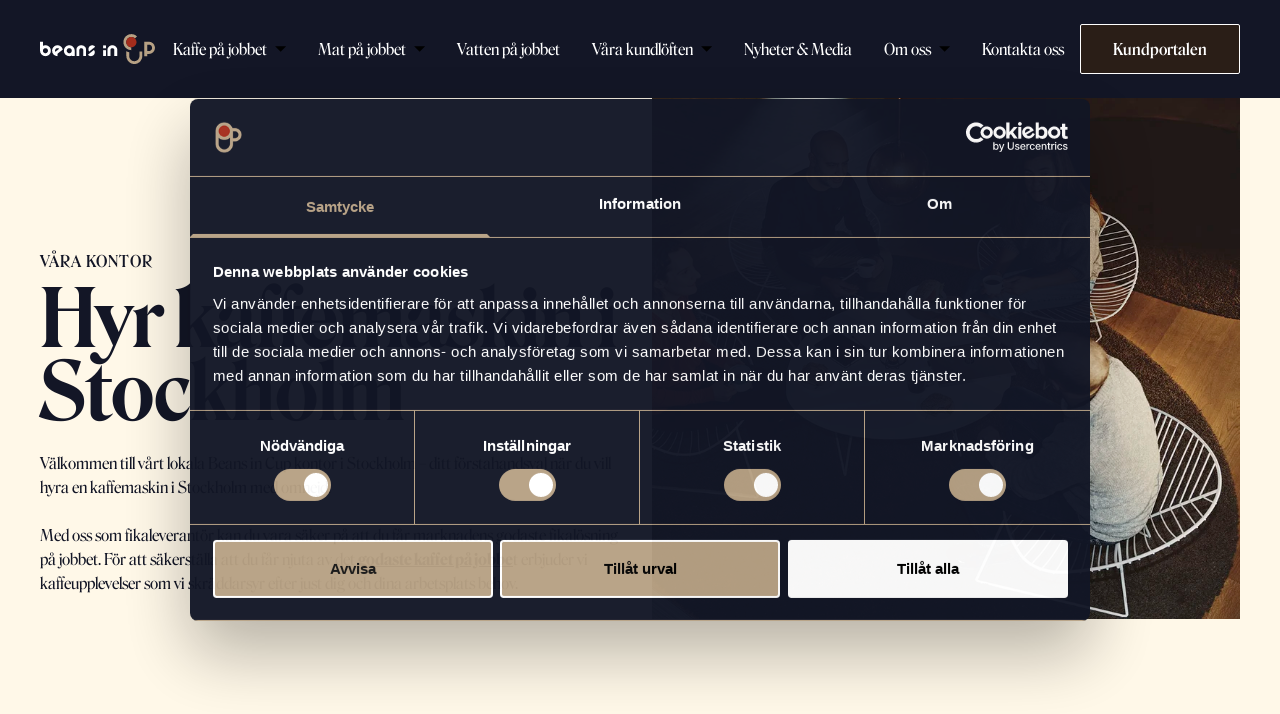

--- FILE ---
content_type: text/html; charset=UTF-8
request_url: https://www.beansincup.se/kontor/stockholm
body_size: 8597
content:
<!doctype html><html lang="sv"><head>

    <meta charset="utf-8">
    <title>Hyr kaffemaskin i Stockholm - Kaffe på jobbet - Beans in Cup | Beans in Cup</title>
    <link rel="shortcut icon" href="https://www.beansincup.se/hubfs/BiC_Logotyp_171011_NegSymbol.png">
    <meta name="description" content="Välkommen till vårt lokala Beans in Cup kontor i Stockholm – ditt förstahandsval när du vill hyra en kaffemaskin i Stockholm med omnejd.">
    
    <meta name="image" content="https://7752863.fs1.hubspotusercontent-na1.net/hubfs/7752863/Hemsida/kaffedoft.png">
    <meta property="og:image" content="https://www.beansincup.se/hubfs/Hemsida/kaffedoft.png">
    
    <meta name="author" content="Beans in Cup">

    <meta property="og:type" content="website">
    <meta property="og:locale" content="sv_SE">
    <meta property="og:site_name" content="Beans in cup">
    <meta property="og:publisher" content="https://www.facebook.com/beansincup">

    

    <link rel="preload" href="https://www.beansincup.se/hubfs/hub_generated/template_assets/1/155079482014/1768396870431/template_app.min.css" as="style">
    <link rel="preload" href="https://www.beansincup.se/hubfs/hub_generated/template_assets/1/155078415165/1768396869301/template_app.min.js" as="script">
    

    


    
    
    
    <meta name="viewport" content="width=device-width, initial-scale=1">

    
    <meta property="og:description" content="Välkommen till vårt lokala Beans in Cup kontor i Stockholm – ditt förstahandsval när du vill hyra en kaffemaskin i Stockholm med omnejd.">
    <meta property="og:title" content="Hyr kaffemaskin i Stockholm - Kaffe på jobbet - Beans in Cup">
    <meta name="twitter:description" content="Välkommen till vårt lokala Beans in Cup kontor i Stockholm – ditt förstahandsval när du vill hyra en kaffemaskin i Stockholm med omnejd.">
    <meta name="twitter:title" content="Hyr kaffemaskin i Stockholm - Kaffe på jobbet - Beans in Cup">

    

    
    <style>
a.cta_button{-moz-box-sizing:content-box !important;-webkit-box-sizing:content-box !important;box-sizing:content-box !important;vertical-align:middle}.hs-breadcrumb-menu{list-style-type:none;margin:0px 0px 0px 0px;padding:0px 0px 0px 0px}.hs-breadcrumb-menu-item{float:left;padding:10px 0px 10px 10px}.hs-breadcrumb-menu-divider:before{content:'›';padding-left:10px}.hs-featured-image-link{border:0}.hs-featured-image{float:right;margin:0 0 20px 20px;max-width:50%}@media (max-width: 568px){.hs-featured-image{float:none;margin:0;width:100%;max-width:100%}}.hs-screen-reader-text{clip:rect(1px, 1px, 1px, 1px);height:1px;overflow:hidden;position:absolute !important;width:1px}
</style>

<link rel="stylesheet" href="https://www.beansincup.se/hubfs/hub_generated/template_assets/1/155806610975/1768396873730/template_style.min.css">
<link rel="stylesheet" href="https://www.beansincup.se/hubfs/hub_generated/template_assets/1/155079482014/1768396870431/template_app.min.css">
<style>
@font-face {
  font-family: "Roslindale";
  src: url("https://www.beansincup.se/hubfs/raw_assets/public/beans-in-cup-website/fonts/web/RoslindaleVariableDisplayNarrow%5Bslnt%2cwght%5D.woff") format("woff"),url("https://www.beansincup.se/hubfs/raw_assets/public/beans-in-cup-website/fonts/web/RoslindaleVariableDisplayNarrow%5Bslnt%2cwght%5D.woff2") format("woff2");
  font-display: swap;
}
</style>

    <script type="application/ld+json">
{
  "mainEntityOfPage" : {
    "@type" : "WebPage",
    "@id" : "https://www.beansincup.se/kontor/stockholm"
  },
  "author" : {
    "name" : "Beans in Cup",
    "url" : "https://www.beansincup.se/kontor/author/beansincup",
    "@type" : "Person"
  },
  "headline" : "Hyr kaffemaskin i Stockholm - Kaffe på jobbet - Beans in Cup",
  "datePublished" : "2024-07-01T18:15:00.000Z",
  "dateModified" : "2026-01-14T12:52:21.169Z",
  "publisher" : {
    "name" : "Beans in Cup",
    "logo" : {
      "url" : "https://f.hubspotusercontent10.net/hubfs/7752863/BiC_Logotyp_PosOpen.png",
      "@type" : "ImageObject"
    },
    "@type" : "Organization"
  },
  "@context" : "https://schema.org",
  "@type" : "BlogPosting",
  "image" : [ "https://7752863.fs1.hubspotusercontent-na1.net/hubfs/7752863/Hemsida/kaffedoft.png" ]
}
</script>


    
<!--  Added by GoogleTagManager integration -->
<script>
var _hsp = window._hsp = window._hsp || [];
window.dataLayer = window.dataLayer || [];
function gtag(){dataLayer.push(arguments);}

var useGoogleConsentModeV2 = true;
var waitForUpdateMillis = 1000;



var hsLoadGtm = function loadGtm() {
    if(window._hsGtmLoadOnce) {
      return;
    }

    if (useGoogleConsentModeV2) {

      gtag('set','developer_id.dZTQ1Zm',true);

      gtag('consent', 'default', {
      'ad_storage': 'denied',
      'analytics_storage': 'denied',
      'ad_user_data': 'denied',
      'ad_personalization': 'denied',
      'wait_for_update': waitForUpdateMillis
      });

      _hsp.push(['useGoogleConsentModeV2'])
    }

    (function(w,d,s,l,i){w[l]=w[l]||[];w[l].push({'gtm.start':
    new Date().getTime(),event:'gtm.js'});var f=d.getElementsByTagName(s)[0],
    j=d.createElement(s),dl=l!='dataLayer'?'&l='+l:'';j.async=true;j.src=
    'https://www.googletagmanager.com/gtm.js?id='+i+dl;f.parentNode.insertBefore(j,f);
    })(window,document,'script','dataLayer','GTM-WZB82KQ');

    window._hsGtmLoadOnce = true;
};

_hsp.push(['addPrivacyConsentListener', function(consent){
  if(consent.allowed || (consent.categories && consent.categories.analytics)){
    hsLoadGtm();
  }
}]);

</script>

<!-- /Added by GoogleTagManager integration -->


 <script type="text/javascript">
    (function(c,l,a,r,i,t,y){
        c[a]=c[a]||function(){(c[a].q=c[a].q||[]).push(arguments)};
        t=l.createElement(r);t.async=1;t.src="https://www.clarity.ms/tag/"+i;
        y=l.getElementsByTagName(r)[0];y.parentNode.insertBefore(t,y);
    })(window, document, "clarity", "script", "s5xp2co2yj");
</script>
<meta property="og:image" content="https://www.beansincup.se/hubfs/Hemsida/kaffedoft.png">
<meta property="og:image:width" content="1624">
<meta property="og:image:height" content="1120">

<meta name="twitter:image" content="https://www.beansincup.se/hubfs/Hemsida/kaffedoft.png">


<meta property="og:url" content="https://www.beansincup.se/kontor/stockholm">
<meta name="twitter:card" content="summary_large_image">

<link rel="canonical" href="https://www.beansincup.se/kontor/stockholm">

<meta property="og:type" content="article">
<link rel="alternate" type="application/rss+xml" href="https://www.beansincup.se/kontor/rss.xml">
<meta name="twitter:domain" content="www.beansincup.se">
<script src="//platform.linkedin.com/in.js" type="text/javascript">
    lang: sv_SE
</script>

<meta http-equiv="content-language" content="sv">






  <meta name="generator" content="HubSpot"></head>
  <body class=" ">
<!--  Added by GoogleTagManager integration -->
<noscript><iframe src="https://www.googletagmanager.com/ns.html?id=GTM-WZB82KQ" height="0" width="0" style="display:none;visibility:hidden"></iframe></noscript>

<!-- /Added by GoogleTagManager integration -->

    <div id="hs_cos_wrapper_bic-page-settings" class="hs_cos_wrapper hs_cos_wrapper_widget hs_cos_wrapper_type_module" style="" data-hs-cos-general-type="widget" data-hs-cos-type="module"></div>
    
    <div class="body-wrapper   hs-content-id-160689851698 hs-blog-post hs-blog-id-157548823711">
      
        <div data-global-resource-path="beans-in-cup-website/templates/partials/header.html"><div id="hs_cos_wrapper_bic-menu" class="hs_cos_wrapper hs_cos_wrapper_widget hs_cos_wrapper_type_module" style="" data-hs-cos-general-type="widget" data-hs-cos-type="module">




    











<div class="fixed top-0 left-0 right-0 w-full z-30 bg-blue blue">
    
    <header class="holder">
        
        <a href="#main-content" class="header-skip">Skip to content</a>

        <div class="flex flex-row justify-between items-center">
            <div>
                
    <a href="/" aria-label="Tillbaka till startsidan"><img class="max-w-[115px]" src="https://www.beansincup.se/hubfs/raw_assets/public/beans-in-cup-website/images/svgs/logo-light.svg" alt="Beans in Cup logotype"></a>

            </div>
            <div>
                
                <nav class="hidden xl:block">
                    <ul class="flex flex-row gap-4 items-center py-6">
                        

    

    

    
      
      <li>
        
            
            <div class="relative group">
                <a class="text-white flex items-center space-x-2 hover:underline py-2 px-2 2xl:px-4 " href="https://www.beansincup.se/kaffe-pa-jobbet">
                    <span>Kaffe på jobbet</span>
                    
                        <svg class=" xl:block hidden transition-all group-hover:rotate-180" width="11" height="6" viewbox="0 0 11 6" fill="none" xmlns="http://www.w3.org/2000/svg">
                        <path d="M5.5 5.75L0 0.25L11 0.25L5.5 5.75Z" fill="black" />
                        </svg>
                    
                </a>
                <div class="pl-4 xl:pl-0 xl:absolute flex flex-col pt-0 xl:pt-8 xl:pb-4 xl:opacity-0 group-hover:opacity-100 pointer-events-none group-hover:pointer-events-auto transition-all sub-menu bg-blue">
                    
                        <a class="text-white hover:underline py-2 px-2 2xl:px-4 " href="https://www.beansincup.se/kaffe-pa-jobbet">Vår kaffelösning</a>
                    
                        <a class="text-white hover:underline py-2 px-2 2xl:px-4 " href="https://www.beansincup.se/smakverket">Kaffekoncept Smakverket</a>
                    
                        <a class="text-white hover:underline py-2 px-2 2xl:px-4 " href="https://www.beansincup.se/kaffemaskiner-for-foretag">Kaffemaskiner</a>
                    
                </div>
            </div>
            
        
      </li>
    
    
      
      <li>
        
            
            <div class="relative group">
                <a class="text-white flex items-center space-x-2 hover:underline py-2 px-2 2xl:px-4 " href="https://www.beansincup.se/mat-pa-jobbet">
                    <span>Mat på jobbet</span>
                    
                        <svg class=" xl:block hidden transition-all group-hover:rotate-180" width="11" height="6" viewbox="0 0 11 6" fill="none" xmlns="http://www.w3.org/2000/svg">
                        <path d="M5.5 5.75L0 0.25L11 0.25L5.5 5.75Z" fill="black" />
                        </svg>
                    
                </a>
                <div class="pl-4 xl:pl-0 xl:absolute flex flex-col pt-0 xl:pt-8 xl:pb-4 xl:opacity-0 group-hover:opacity-100 pointer-events-none group-hover:pointer-events-auto transition-all sub-menu bg-blue">
                    
                        <a class="text-white hover:underline py-2 px-2 2xl:px-4 " href="https://www.beansincup.se/matkylar-for-foretag">Fresh Bites</a>
                    
                </div>
            </div>
            
        
      </li>
    
    
      
      <li>
        
            
                <a class="text-white flex items-center space-x-2 hover:underline py-2 px-2 2xl:px-4 " href="https://www.beansincup.se/vatten-pa-jobbet">
                    <span>Vatten på jobbet</span>
                </a>
            
        
      </li>
    
    
      
      <li>
        
            
            <div class="relative group">
                <a class="text-white flex items-center space-x-2 hover:underline py-2 px-2 2xl:px-4 " href="https://www.beansincup.se/vara-kundloften">
                    <span>Våra kundlöften</span>
                    
                        <svg class=" xl:block hidden transition-all group-hover:rotate-180" width="11" height="6" viewbox="0 0 11 6" fill="none" xmlns="http://www.w3.org/2000/svg">
                        <path d="M5.5 5.75L0 0.25L11 0.25L5.5 5.75Z" fill="black" />
                        </svg>
                    
                </a>
                <div class="pl-4 xl:pl-0 xl:absolute flex flex-col pt-0 xl:pt-8 xl:pb-4 xl:opacity-0 group-hover:opacity-100 pointer-events-none group-hover:pointer-events-auto transition-all sub-menu bg-blue">
                    
                        <a class="text-white hover:underline py-2 px-2 2xl:px-4 " href="https://www.beansincup.se/smakloftet">Smaklöftet</a>
                    
                        <a class="text-white hover:underline py-2 px-2 2xl:px-4 " href="https://www.beansincup.se/serviceloftet">Servicelöftet</a>
                    
                        <a class="text-white hover:underline py-2 px-2 2xl:px-4 " href="https://www.beansincup.se/hallbarhetsloftet">Hållbarhetslöftet</a>
                    
                </div>
            </div>
            
        
      </li>
    
    
      
      <li>
        
            
                <a class="text-white flex items-center space-x-2 hover:underline py-2 px-2 2xl:px-4 " href="https://www.beansincup.se/nyheter-press">
                    <span>Nyheter &amp; Media</span>
                </a>
            
        
      </li>
    
    
      
      <li>
        
            
            <div class="relative group">
                <a class="text-white flex items-center space-x-2 hover:underline py-2 px-2 2xl:px-4 " href="https://www.beansincup.se/om-oss">
                    <span>Om oss</span>
                    
                        <svg class=" xl:block hidden transition-all group-hover:rotate-180" width="11" height="6" viewbox="0 0 11 6" fill="none" xmlns="http://www.w3.org/2000/svg">
                        <path d="M5.5 5.75L0 0.25L11 0.25L5.5 5.75Z" fill="black" />
                        </svg>
                    
                </a>
                <div class="pl-4 xl:pl-0 xl:absolute flex flex-col pt-0 xl:pt-8 xl:pb-4 xl:opacity-0 group-hover:opacity-100 pointer-events-none group-hover:pointer-events-auto transition-all sub-menu bg-blue">
                    
                        <a class="text-white hover:underline py-2 px-2 2xl:px-4 " href="https://www.beansincup.se/jobba-hos-oss">Jobba hos oss</a>
                    
                        <a class="text-white hover:underline py-2 px-2 2xl:px-4 " href="https://www.beansincup.se/vara-kontor">Lokala kontor </a>
                    
                </div>
            </div>
            
        
      </li>
    
    
      
      <li>
        
            
                <a class="text-white flex items-center space-x-2 hover:underline py-2 px-2 2xl:px-4 " href="https://www.beansincup.se/kom-i-kontakt-med-oss">
                    <span>Kontakta oss</span>
                </a>
            
        
      </li>
    
    

    
        <li>
            <a href="https://mitt.beansincup.se" class="btn espresso border-white block ml-4 xl:ml-0" target="_blank" rel="noopener">
                Kundportalen
            </a>
        </li>
    


                    </ul>
                </nav>

                
                <nav class="xl:hidden">
                    <div id="MainMenuIcon" class="py-6 cursor-pointer">
                        <svg width="46" height="36" viewbox="0 0 46 36" fill="none" xmlns="http://www.w3.org/2000/svg">
                            <mask id="mask0_1479_4014" style="mask-type:alpha" maskunits="userSpaceOnUse" x="0" y="0" width="46" height="36">
                                <rect width="46" height="36" fill="#FFFFFF" />
                            </mask>
                            <g mask="url(#mask0_1479_4014)">
                                <path d="M5.75 27V24H40.25V27H5.75ZM5.75 19.5V16.5H40.25V19.5H5.75ZM5.75 12V9H40.25V12H5.75Z" fill="#FFFFFF" />
                            </g>
                        </svg>
                    </div>
                    <div id="MainMenu" class="hidden z-50 absolute left-0 right-0 top-0 bottom-0 bg-blue">
                        <div class="flex justify-between pt-6 px-4">
                            <div>
                                
    <a href="/" aria-label="Tillbaka till startsidan"><img class="max-w-[115px]" src="https://www.beansincup.se/hubfs/raw_assets/public/beans-in-cup-website/images/svgs/logo-light.svg" alt="Beans in Cup logotype"></a>

                            </div>
                            <div id="MainMenuClose" class="cursor-pointer">
                                <svg width="36" height="36" viewbox="0 0 36 36" fill="none" xmlns="http://www.w3.org/2000/svg">
                                    <mask id="mask0_1131_7326" style="mask-type:alpha" maskunits="userSpaceOnUse" x="0" y="0" width="36" height="36">
                                        <rect width="36" height="36" fill="#FFFFFF" />
                                    </mask>
                                    <g mask="url(#mask0_1131_7326)">
                                        <path d="M8.89976 29.7C8.18179 30.418 7.01773 30.418 6.29976 29.7C5.58179 28.982 5.58179 27.818 6.29976 27.1L15.3998 18L6.29976 8.9C5.58179 8.18203 5.58179 7.01797 6.29976 6.3C7.01773 5.58203 8.18179 5.58203 8.89976 6.3L17.9998 15.4L27.0998 6.3C27.8177 5.58203 28.9818 5.58203 29.6998 6.3C30.4177 7.01797 30.4177 8.18203 29.6998 8.9L20.5998 18L29.6998 27.1C30.4177 27.818 30.4177 28.982 29.6998 29.7C28.9818 30.418 27.8177 30.418 27.0998 29.7L17.9998 20.6L8.89976 29.7Z" fill="#FFFFFF" />
                                    </g>
                                </svg>
                            </div>
                        </div>
                        <ul class="flex flex-col gap-2 xl:gap-8 z-50 pt-6 xl:pt-12 items-start h-screen pb-36 md:pb-0 overflow-auto bg-blue">
                            

    

    

    
      
      <li>
        
            
            <div class="relative group">
                <a class="text-white flex items-center space-x-2 hover:underline py-2 px-2 2xl:px-4 " href="https://www.beansincup.se/kaffe-pa-jobbet">
                    <span>Kaffe på jobbet</span>
                    
                        <svg class=" xl:block hidden transition-all group-hover:rotate-180" width="11" height="6" viewbox="0 0 11 6" fill="none" xmlns="http://www.w3.org/2000/svg">
                        <path d="M5.5 5.75L0 0.25L11 0.25L5.5 5.75Z" fill="black" />
                        </svg>
                    
                </a>
                <div class="pl-4 xl:pl-0 xl:absolute flex flex-col pt-0 xl:pt-8 xl:pb-4 xl:opacity-0 group-hover:opacity-100 pointer-events-none group-hover:pointer-events-auto transition-all sub-menu bg-blue">
                    
                        <a class="text-white hover:underline py-2 px-2 2xl:px-4 " href="https://www.beansincup.se/kaffe-pa-jobbet">Vår kaffelösning</a>
                    
                        <a class="text-white hover:underline py-2 px-2 2xl:px-4 " href="https://www.beansincup.se/smakverket">Kaffekoncept Smakverket</a>
                    
                        <a class="text-white hover:underline py-2 px-2 2xl:px-4 " href="https://www.beansincup.se/kaffemaskiner-for-foretag">Kaffemaskiner</a>
                    
                </div>
            </div>
            
        
      </li>
    
    
      
      <li>
        
            
            <div class="relative group">
                <a class="text-white flex items-center space-x-2 hover:underline py-2 px-2 2xl:px-4 " href="https://www.beansincup.se/mat-pa-jobbet">
                    <span>Mat på jobbet</span>
                    
                        <svg class=" xl:block hidden transition-all group-hover:rotate-180" width="11" height="6" viewbox="0 0 11 6" fill="none" xmlns="http://www.w3.org/2000/svg">
                        <path d="M5.5 5.75L0 0.25L11 0.25L5.5 5.75Z" fill="black" />
                        </svg>
                    
                </a>
                <div class="pl-4 xl:pl-0 xl:absolute flex flex-col pt-0 xl:pt-8 xl:pb-4 xl:opacity-0 group-hover:opacity-100 pointer-events-none group-hover:pointer-events-auto transition-all sub-menu bg-blue">
                    
                        <a class="text-white hover:underline py-2 px-2 2xl:px-4 " href="https://www.beansincup.se/matkylar-for-foretag">Fresh Bites</a>
                    
                </div>
            </div>
            
        
      </li>
    
    
      
      <li>
        
            
                <a class="text-white flex items-center space-x-2 hover:underline py-2 px-2 2xl:px-4 " href="https://www.beansincup.se/vatten-pa-jobbet">
                    <span>Vatten på jobbet</span>
                </a>
            
        
      </li>
    
    
      
      <li>
        
            
            <div class="relative group">
                <a class="text-white flex items-center space-x-2 hover:underline py-2 px-2 2xl:px-4 " href="https://www.beansincup.se/vara-kundloften">
                    <span>Våra kundlöften</span>
                    
                        <svg class=" xl:block hidden transition-all group-hover:rotate-180" width="11" height="6" viewbox="0 0 11 6" fill="none" xmlns="http://www.w3.org/2000/svg">
                        <path d="M5.5 5.75L0 0.25L11 0.25L5.5 5.75Z" fill="black" />
                        </svg>
                    
                </a>
                <div class="pl-4 xl:pl-0 xl:absolute flex flex-col pt-0 xl:pt-8 xl:pb-4 xl:opacity-0 group-hover:opacity-100 pointer-events-none group-hover:pointer-events-auto transition-all sub-menu bg-blue">
                    
                        <a class="text-white hover:underline py-2 px-2 2xl:px-4 " href="https://www.beansincup.se/smakloftet">Smaklöftet</a>
                    
                        <a class="text-white hover:underline py-2 px-2 2xl:px-4 " href="https://www.beansincup.se/serviceloftet">Servicelöftet</a>
                    
                        <a class="text-white hover:underline py-2 px-2 2xl:px-4 " href="https://www.beansincup.se/hallbarhetsloftet">Hållbarhetslöftet</a>
                    
                </div>
            </div>
            
        
      </li>
    
    
      
      <li>
        
            
                <a class="text-white flex items-center space-x-2 hover:underline py-2 px-2 2xl:px-4 " href="https://www.beansincup.se/nyheter-press">
                    <span>Nyheter &amp; Media</span>
                </a>
            
        
      </li>
    
    
      
      <li>
        
            
            <div class="relative group">
                <a class="text-white flex items-center space-x-2 hover:underline py-2 px-2 2xl:px-4 " href="https://www.beansincup.se/om-oss">
                    <span>Om oss</span>
                    
                        <svg class=" xl:block hidden transition-all group-hover:rotate-180" width="11" height="6" viewbox="0 0 11 6" fill="none" xmlns="http://www.w3.org/2000/svg">
                        <path d="M5.5 5.75L0 0.25L11 0.25L5.5 5.75Z" fill="black" />
                        </svg>
                    
                </a>
                <div class="pl-4 xl:pl-0 xl:absolute flex flex-col pt-0 xl:pt-8 xl:pb-4 xl:opacity-0 group-hover:opacity-100 pointer-events-none group-hover:pointer-events-auto transition-all sub-menu bg-blue">
                    
                        <a class="text-white hover:underline py-2 px-2 2xl:px-4 " href="https://www.beansincup.se/jobba-hos-oss">Jobba hos oss</a>
                    
                        <a class="text-white hover:underline py-2 px-2 2xl:px-4 " href="https://www.beansincup.se/vara-kontor">Lokala kontor </a>
                    
                </div>
            </div>
            
        
      </li>
    
    
      
      <li>
        
            
                <a class="text-white flex items-center space-x-2 hover:underline py-2 px-2 2xl:px-4 " href="https://www.beansincup.se/kom-i-kontakt-med-oss">
                    <span>Kontakta oss</span>
                </a>
            
        
      </li>
    
    

    
        <li>
            <a href="https://mitt.beansincup.se" class="btn espresso border-white block ml-4 xl:ml-0" target="_blank" rel="noopener">
                Kundportalen
            </a>
        </li>
    


                        </ul>
                    </div>
                </nav>
            </div>
        </div>
    </header>
</div>

<script>
    document.getElementById('MainMenuIcon').addEventListener('click', function() {
        document.getElementById('MainMenu').classList.remove('hidden');
    });
    document.getElementById('MainMenuClose').addEventListener('click', function() {
        document.getElementById('MainMenu').classList.add('hidden')
    });
</script></div>

<div class="container-fluid content-wrapper">
<div class="row-fluid-wrapper">
<div class="row-fluid">
<div class="span12 widget-span widget-type-cell " style="" data-widget-type="cell" data-x="0" data-w="12">

</div><!--end widget-span -->
</div>
</div>
</div></div>
      

      

      <main id="main-content" class="body-container-wrapper">
        


  


<span id="hs_cos_wrapper_post_body" class="hs_cos_wrapper hs_cos_wrapper_meta_field hs_cos_wrapper_type_rich_text" style="" data-hs-cos-general-type="meta_field" data-hs-cos-type="rich_text"><div id="hs_cos_wrapper_widget_8b4ff33f-16c0-4a93-9aae-cce3283c1b55" class="hs_cos_wrapper hs_cos_wrapper_widget hs_cos_wrapper_type_module" style="" data-hs-cos-general-type="widget" data-hs-cos-type="module">


















<section class="content-section 


    ntp


 


    pb-6 lg:pb-12


  bg-creamLight text-blue  overflow-hidden">

  <div class="holder pt-8 lg:pt-0">
    <div class="grid grid-cols-12 gap-6">

        <div class="col-span-12 order-last lg:col-span-6 relative lg:order-last">
          


          

          

          

            






  

  
  
  
  

  
    
    
      
    
    
      
    
  
    
    
      
    
    
      
    
  

      <picture class="w-full">
        
          <source media="(max-width:639px)" srcset="https://images.ohmyhosting.se/hubspot/813x720/smart/filters:quality(85)/https://7752863.fs1.hubspotusercontent-na1.net/hubfs/7752863/Hemsida/Mitt.jpg 1x, https://images.ohmyhosting.se/hubspot/1626x1440/smart/filters:quality(85)/https://7752863.fs1.hubspotusercontent-na1.net/hubfs/7752863/Hemsida/Mitt.jpg 2x">
        
        
          <source media="(max-width:1023px)" srcset="https://images.ohmyhosting.se/hubspot/813x720/smart/filters:quality(85)/https://7752863.fs1.hubspotusercontent-na1.net/hubfs/7752863/Hemsida/Mitt.jpg 1x, https://images.ohmyhosting.se/hubspot/1626x1440/smart/filters:quality(85)/https://7752863.fs1.hubspotusercontent-na1.net/hubfs/7752863/Hemsida/Mitt.jpg 2x">
        
          <img loading="lazy" src="https://images.ohmyhosting.se/hubspot/813x720/smart/filters:quality(85)/https://7752863.fs1.hubspotusercontent-na1.net/hubfs/7752863/Hemsida/Mitt.jpg" srcset="https://images.ohmyhosting.se/hubspot/813x720/smart/filters:quality(85)/https://7752863.fs1.hubspotusercontent-na1.net/hubfs/7752863/Hemsida/Mitt.jpg 1x, https://images.ohmyhosting.se/hubspot/1626x1440/smart/filters:quality(85)/https://7752863.fs1.hubspotusercontent-na1.net/hubfs/7752863/Hemsida/Mitt.jpg 2x" alt="Mitt" class="w-full " height="720" width="813">
      </picture>



          

        </div>

        <div class="col-span-12 lg:col-span-6 flex flex-col justify-end">

            <div class="">
              <p class="label-xl mb-3 uppercase">Våra kontor</p>
              
                <h1 class="mobile-heading-l 2xl:heading-xl mb-6">Hyr kaffemaskin i Stockholm</h1>
              
              <div class="wysiwyg lg:max-w-[630px]">
                <div id="hs_cos_wrapper_widget_8b4ff33f-16c0-4a93-9aae-cce3283c1b55_" class="hs_cos_wrapper hs_cos_wrapper_widget hs_cos_wrapper_type_inline_rich_text" style="" data-hs-cos-general-type="widget" data-hs-cos-type="inline_rich_text" data-hs-cos-field="cm_richtext"><p>Välkommen till vårt lokala Beans in Cup kontor i Stockholm – ditt förstahandsval när du vill hyra en kaffemaskin i Stockholm med omnejd.</p>
<!--more-->
<p>Med oss som fikaleverantör kan du vara säker på att du får marknadens godaste fikalösning på jobbet. För att säkerställa att du får njuta av det <a href="/kaffe-pa-jobbet" rel="noopener">godaste kaffet på jobbe</a>t erbjuder vi kaffeupplevelser som vi skräddarsyr efter just dig och dina arbetsplats behov.</p></div>
              </div>
              
            </div>

        </div>

    </div>

  </div>

</section></div>
<div id="hs_cos_wrapper_widget_7403bd6d-afb9-4c7f-8e8c-1c3929e81837" class="hs_cos_wrapper hs_cos_wrapper_widget hs_cos_wrapper_type_module" style="" data-hs-cos-general-type="widget" data-hs-cos-type="module">


















<section class="content-section 


    pt-12 lg:pt-24


 


    pb-12 lg:pb-24


  bg-creamLight text-blue  overflow-hidden">

  <div class="holder pt-8 lg:pt-0">
    <div class="grid grid-cols-12 gap-6">

        <div class="col-span-12 order-last lg:col-span-6 relative lg:order-first">
          


          

          

          

            






  

  
  
  
  

  
    
    
      
    
    
      
    
  
    
    
      
    
    
      
    
  

      <picture class="w-full">
        
          <source media="(max-width:639px)" srcset="https://images.ohmyhosting.se/hubspot/813x720/smart/filters:quality(85)/https://7752863.fs1.hubspotusercontent-na1.net/hubfs/7752863/Hemsida/Fika.jpg 1x, https://images.ohmyhosting.se/hubspot/1626x1440/smart/filters:quality(85)/https://7752863.fs1.hubspotusercontent-na1.net/hubfs/7752863/Hemsida/Fika.jpg 2x">
        
        
          <source media="(max-width:1023px)" srcset="https://images.ohmyhosting.se/hubspot/813x720/smart/filters:quality(85)/https://7752863.fs1.hubspotusercontent-na1.net/hubfs/7752863/Hemsida/Fika.jpg 1x, https://images.ohmyhosting.se/hubspot/1626x1440/smart/filters:quality(85)/https://7752863.fs1.hubspotusercontent-na1.net/hubfs/7752863/Hemsida/Fika.jpg 2x">
        
          <img loading="lazy" src="https://images.ohmyhosting.se/hubspot/813x720/smart/filters:quality(85)/https://7752863.fs1.hubspotusercontent-na1.net/hubfs/7752863/Hemsida/Fika.jpg" srcset="https://images.ohmyhosting.se/hubspot/813x720/smart/filters:quality(85)/https://7752863.fs1.hubspotusercontent-na1.net/hubfs/7752863/Hemsida/Fika.jpg 1x, https://images.ohmyhosting.se/hubspot/1626x1440/smart/filters:quality(85)/https://7752863.fs1.hubspotusercontent-na1.net/hubfs/7752863/Hemsida/Fika.jpg 2x" alt="Fika" class="w-full " height="720" width="813">
      </picture>



          

        </div>

        <div class="col-span-12 lg:col-span-6 flex flex-col justify-end">

            <div class="">
              <p class="label-xl mb-3 uppercase">Smaklöftet</p>
              
                <h2 class="mobile-heading-l break-words md:break-normal 2xl:heading-l mb-6">Smakgaranti</h2>
              
              <div class="wysiwyg lg:max-w-[630px]">
                <div id="hs_cos_wrapper_widget_7403bd6d-afb9-4c7f-8e8c-1c3929e81837_" class="hs_cos_wrapper hs_cos_wrapper_widget hs_cos_wrapper_type_inline_rich_text" style="" data-hs-cos-general-type="widget" data-hs-cos-type="inline_rich_text" data-hs-cos-field="cm_richtext"><p>Vi vet hur viktigt det är att kaffemaskinen alltid levererar den godaste smaken, därför lämnar våra smakexperter alltid en smakgaranti. Våra skarpa servicetekniker finns nära dig och har stenkoll på din smakpalett.</p>
<p>Hör av dig till ditt lokala Beans in Cup kontor i Stockholm – vi bjuder gärna på en kaffeprovning i vårt showroom.</p>
<p>&nbsp;</p></div>
              </div>
              
            </div>

        </div>

    </div>

  </div>

</section></div>
<div id="hs_cos_wrapper_widget_84261549-d676-40a4-b581-b96681b09082" class="hs_cos_wrapper hs_cos_wrapper_widget hs_cos_wrapper_type_module" style="" data-hs-cos-general-type="widget" data-hs-cos-type="module">







<section class="form-section bg-creamLight py-12 lg:py-24" id="kontakt">
    <div class="holder">
        <div class="bg-cappucino text-espresso px-6 lg:px-10 py-16 lg:py-28">

            <div class="grid grid-cols-12 gap-6">
                <div class="col-span-12 md:col-span-6">
                    <div class="max-w-[650px]">
                        <h2 class="mobile-heading-m lg:heading-m mb-10">Vill du komma i kontakt med oss? Fyll i formuläret så återkommer vi inom kort</h2>
                        <div class="wysiwyg body-m md:body-l">
                            <div id="hs_cos_wrapper_widget_84261549-d676-40a4-b581-b96681b09082_" class="hs_cos_wrapper hs_cos_wrapper_widget hs_cos_wrapper_type_inline_rich_text" style="" data-hs-cos-general-type="widget" data-hs-cos-type="inline_rich_text" data-hs-cos-field="cm_richtext"><p>Längtar du efter ett godare kaffe på jobbet? Vi vill att alla ska kunna dricka riktigt gott kaffe på sin arbetsplats. Oavsett dagens utmaningar är kaffet din pålitliga följeslagare på jobbet.</p></div>
                        </div>
                    </div>
                </div>
                <div class="col-span-12 md:col-span-6 has-form">
                    <span id="hs_cos_wrapper_widget_84261549-d676-40a4-b581-b96681b09082_" class="hs_cos_wrapper hs_cos_wrapper_widget hs_cos_wrapper_type_form" style="" data-hs-cos-general-type="widget" data-hs-cos-type="form"><h3 id="hs_cos_wrapper_widget_84261549-d676-40a4-b581-b96681b09082__title" class="hs_cos_wrapper form-title" data-hs-cos-general-type="widget_field" data-hs-cos-type="text"></h3>

<div id="hs_form_target_widget_84261549-d676-40a4-b581-b96681b09082_"></div>









</span>
                </div>

            </div>

        </div>
    </div>
</section></div>
<div id="hs_cos_wrapper_widget_0df6307e-4a3e-49f4-882d-96fbefeadff7" class="hs_cos_wrapper hs_cos_wrapper_widget hs_cos_wrapper_type_module" style="" data-hs-cos-general-type="widget" data-hs-cos-type="module">

<section class="employee-list py-12 lg:py-24 bg-creamLight">
    <div class="holder">
        <div class="max-w-[580px]">
            <h2 class="mobile-heading-l md:heading-m mb-10"><div id="hs_cos_wrapper_widget_0df6307e-4a3e-49f4-882d-96fbefeadff7_" class="hs_cos_wrapper hs_cos_wrapper_widget hs_cos_wrapper_type_inline_text" style="" data-hs-cos-general-type="widget" data-hs-cos-type="inline_text" data-hs-cos-field="section_heading">Kontakta en säljare på vårt kontor i Stockholm</div></h2>
            <div class="wysiwyg body-l">
                <div id="hs_cos_wrapper_widget_0df6307e-4a3e-49f4-882d-96fbefeadff7_" class="hs_cos_wrapper hs_cos_wrapper_widget hs_cos_wrapper_type_inline_rich_text" style="" data-hs-cos-general-type="widget" data-hs-cos-type="inline_rich_text" data-hs-cos-field="section_text"></div>
            </div>
        </div>
    </div>
    <div class="holder py-6">
        <div class="grid grid-cols-12 gap-x-5 gap-y-10">
            
                <div class="col-span-12 md:col-span-4 lg:col-span-3">
                    <div class="mb-3">
                        






  

  
  
  
  

  
    
    
      
    
    
      
    
  
    
    
      
    
    
      
    
  

      <picture class="w-full">
        
          <source media="(max-width:639px)" srcset="https://images.ohmyhosting.se/hubspot/397x382/smart/filters:quality(85)/https://7752863.fs1.hubspotusercontent-na1.net/hubfs/7752863/Hemsida/S%C3%A4ljare/Serhan%20Erdal.png 1x, https://images.ohmyhosting.se/hubspot/794x764/smart/filters:quality(85)/https://7752863.fs1.hubspotusercontent-na1.net/hubfs/7752863/Hemsida/S%C3%A4ljare/Serhan%20Erdal.png 2x">
        
        
          <source media="(max-width:1023px)" srcset="https://images.ohmyhosting.se/hubspot/397x382/smart/filters:quality(85)/https://7752863.fs1.hubspotusercontent-na1.net/hubfs/7752863/Hemsida/S%C3%A4ljare/Serhan%20Erdal.png 1x, https://images.ohmyhosting.se/hubspot/794x764/smart/filters:quality(85)/https://7752863.fs1.hubspotusercontent-na1.net/hubfs/7752863/Hemsida/S%C3%A4ljare/Serhan%20Erdal.png 2x">
        
          <img loading="lazy" src="https://images.ohmyhosting.se/hubspot/397x382/smart/filters:quality(85)/https://7752863.fs1.hubspotusercontent-na1.net/hubfs/7752863/Hemsida/S%C3%A4ljare/Serhan%20Erdal.png" srcset="https://images.ohmyhosting.se/hubspot/397x382/smart/filters:quality(85)/https://7752863.fs1.hubspotusercontent-na1.net/hubfs/7752863/Hemsida/S%C3%A4ljare/Serhan%20Erdal.png 1x, https://images.ohmyhosting.se/hubspot/794x764/smart/filters:quality(85)/https://7752863.fs1.hubspotusercontent-na1.net/hubfs/7752863/Hemsida/S%C3%A4ljare/Serhan%20Erdal.png 2x" alt="" class="w-full " height="382" width="397">
      </picture>


                    </div>
                    <h4 class="heading-s">Serhan Erdal</h4>
                    <p class="heading-xs">Säljare</p>
                    <p class="body-l mt-3">Telefon: <a class="hover:underline" href="tel:076-119%2062%2078">076-119 62 78</a></p>
                    <p class="body-l">Mejl: <a class="hover:underline" href="mailto:serhan.erdal@beansincup.se">serhan.erdal@beansincup.se</a></p>
                </div>
            
                <div class="col-span-12 md:col-span-4 lg:col-span-3">
                    <div class="mb-3">
                        






  

  
  
  
  

  
    
    
      
    
    
      
    
  
    
    
      
    
    
      
    
  

      <picture class="w-full">
        
          <source media="(max-width:639px)" srcset="https://images.ohmyhosting.se/hubspot/397x382/smart/filters:quality(85)/https://7752863.fs1.hubspotusercontent-na1.net/hubfs/7752863/Hemsida/S%C3%A4ljare/Per%20H%C3%A4gglund.png 1x, https://images.ohmyhosting.se/hubspot/794x764/smart/filters:quality(85)/https://7752863.fs1.hubspotusercontent-na1.net/hubfs/7752863/Hemsida/S%C3%A4ljare/Per%20H%C3%A4gglund.png 2x">
        
        
          <source media="(max-width:1023px)" srcset="https://images.ohmyhosting.se/hubspot/397x382/smart/filters:quality(85)/https://7752863.fs1.hubspotusercontent-na1.net/hubfs/7752863/Hemsida/S%C3%A4ljare/Per%20H%C3%A4gglund.png 1x, https://images.ohmyhosting.se/hubspot/794x764/smart/filters:quality(85)/https://7752863.fs1.hubspotusercontent-na1.net/hubfs/7752863/Hemsida/S%C3%A4ljare/Per%20H%C3%A4gglund.png 2x">
        
          <img loading="lazy" src="https://images.ohmyhosting.se/hubspot/397x382/smart/filters:quality(85)/https://7752863.fs1.hubspotusercontent-na1.net/hubfs/7752863/Hemsida/S%C3%A4ljare/Per%20H%C3%A4gglund.png" srcset="https://images.ohmyhosting.se/hubspot/397x382/smart/filters:quality(85)/https://7752863.fs1.hubspotusercontent-na1.net/hubfs/7752863/Hemsida/S%C3%A4ljare/Per%20H%C3%A4gglund.png 1x, https://images.ohmyhosting.se/hubspot/794x764/smart/filters:quality(85)/https://7752863.fs1.hubspotusercontent-na1.net/hubfs/7752863/Hemsida/S%C3%A4ljare/Per%20H%C3%A4gglund.png 2x" alt="" class="w-full " height="382" width="397">
      </picture>


                    </div>
                    <h4 class="heading-s">Per Hägglund</h4>
                    <p class="heading-xs">Säljare</p>
                    <p class="body-l mt-3">Telefon: <a class="hover:underline" href="tel:070-693%2021%2050">070-693 21 50</a></p>
                    <p class="body-l">Mejl: <a class="hover:underline" href="mailto:per.hagglund@beansincup.se">per.hagglund@beansincup.se</a></p>
                </div>
            
                <div class="col-span-12 md:col-span-4 lg:col-span-3">
                    <div class="mb-3">
                        






  

  
  
  
  

  
    
    
      
    
    
      
    
  
    
    
      
    
    
      
    
  

      <picture class="w-full">
        
          <source media="(max-width:639px)" srcset="https://images.ohmyhosting.se/hubspot/397x382/smart/filters:quality(85)/https://7752863.fs1.hubspotusercontent-na1.net/hubfs/7752863/Marknad/Hemsida/S%C3%A4ljare/Ola%20Jakobsson.png 1x, https://images.ohmyhosting.se/hubspot/794x764/smart/filters:quality(85)/https://7752863.fs1.hubspotusercontent-na1.net/hubfs/7752863/Marknad/Hemsida/S%C3%A4ljare/Ola%20Jakobsson.png 2x">
        
        
          <source media="(max-width:1023px)" srcset="https://images.ohmyhosting.se/hubspot/397x382/smart/filters:quality(85)/https://7752863.fs1.hubspotusercontent-na1.net/hubfs/7752863/Marknad/Hemsida/S%C3%A4ljare/Ola%20Jakobsson.png 1x, https://images.ohmyhosting.se/hubspot/794x764/smart/filters:quality(85)/https://7752863.fs1.hubspotusercontent-na1.net/hubfs/7752863/Marknad/Hemsida/S%C3%A4ljare/Ola%20Jakobsson.png 2x">
        
          <img loading="lazy" src="https://images.ohmyhosting.se/hubspot/397x382/smart/filters:quality(85)/https://7752863.fs1.hubspotusercontent-na1.net/hubfs/7752863/Marknad/Hemsida/S%C3%A4ljare/Ola%20Jakobsson.png" srcset="https://images.ohmyhosting.se/hubspot/397x382/smart/filters:quality(85)/https://7752863.fs1.hubspotusercontent-na1.net/hubfs/7752863/Marknad/Hemsida/S%C3%A4ljare/Ola%20Jakobsson.png 1x, https://images.ohmyhosting.se/hubspot/794x764/smart/filters:quality(85)/https://7752863.fs1.hubspotusercontent-na1.net/hubfs/7752863/Marknad/Hemsida/S%C3%A4ljare/Ola%20Jakobsson.png 2x" alt="" class="w-full " height="382" width="397">
      </picture>


                    </div>
                    <h4 class="heading-s">Ola Jakobsson</h4>
                    <p class="heading-xs">Säljare</p>
                    <p class="body-l mt-3">Telefon: <a class="hover:underline" href="tel:072-099%2054%2019">072-099 54 19</a></p>
                    <p class="body-l">Mejl: <a class="hover:underline" href="mailto:ola.jakobsson@beansincup.se">ola.jakobsson@beansincup.se</a></p>
                </div>
            
                <div class="col-span-12 md:col-span-4 lg:col-span-3">
                    <div class="mb-3">
                        






  

  
  
  
  

  
    
    
      
    
    
      
    
  
    
    
      
    
    
      
    
  

      <picture class="w-full">
        
          <source media="(max-width:639px)" srcset="https://images.ohmyhosting.se/hubspot/397x382/smart/filters:quality(85)/https://7752863.fs1.hubspotusercontent-na1.net/hubfs/7752863/Marknad/Hemsida/S%C3%A4ljare/David%20Berntsson.png 1x, https://images.ohmyhosting.se/hubspot/794x764/smart/filters:quality(85)/https://7752863.fs1.hubspotusercontent-na1.net/hubfs/7752863/Marknad/Hemsida/S%C3%A4ljare/David%20Berntsson.png 2x">
        
        
          <source media="(max-width:1023px)" srcset="https://images.ohmyhosting.se/hubspot/397x382/smart/filters:quality(85)/https://7752863.fs1.hubspotusercontent-na1.net/hubfs/7752863/Marknad/Hemsida/S%C3%A4ljare/David%20Berntsson.png 1x, https://images.ohmyhosting.se/hubspot/794x764/smart/filters:quality(85)/https://7752863.fs1.hubspotusercontent-na1.net/hubfs/7752863/Marknad/Hemsida/S%C3%A4ljare/David%20Berntsson.png 2x">
        
          <img loading="lazy" src="https://images.ohmyhosting.se/hubspot/397x382/smart/filters:quality(85)/https://7752863.fs1.hubspotusercontent-na1.net/hubfs/7752863/Marknad/Hemsida/S%C3%A4ljare/David%20Berntsson.png" srcset="https://images.ohmyhosting.se/hubspot/397x382/smart/filters:quality(85)/https://7752863.fs1.hubspotusercontent-na1.net/hubfs/7752863/Marknad/Hemsida/S%C3%A4ljare/David%20Berntsson.png 1x, https://images.ohmyhosting.se/hubspot/794x764/smart/filters:quality(85)/https://7752863.fs1.hubspotusercontent-na1.net/hubfs/7752863/Marknad/Hemsida/S%C3%A4ljare/David%20Berntsson.png 2x" alt="" class="w-full " height="382" width="397">
      </picture>


                    </div>
                    <h4 class="heading-s">David Berntsson</h4>
                    <p class="heading-xs">Säljare</p>
                    <p class="body-l mt-3">Telefon: <a class="hover:underline" href="tel:073-076%2067%2022">073-076 67 22</a></p>
                    <p class="body-l">Mejl: <a class="hover:underline" href="mailto:david.berntsson@beansincup.se">david.berntsson@beansincup.se</a></p>
                </div>
            
                <div class="col-span-12 md:col-span-4 lg:col-span-3">
                    <div class="mb-3">
                        






  

  
  
  
  

  
    
    
      
    
    
      
    
  
    
    
      
    
    
      
    
  

      <picture class="w-full">
        
          <source media="(max-width:639px)" srcset="https://images.ohmyhosting.se/hubspot/397x382/smart/filters:quality(85)/https://7752863.fs1.hubspotusercontent-na1.net/hubfs/7752863/Kontaktbild.png 1x, https://images.ohmyhosting.se/hubspot/794x764/smart/filters:quality(85)/https://7752863.fs1.hubspotusercontent-na1.net/hubfs/7752863/Kontaktbild.png 2x">
        
        
          <source media="(max-width:1023px)" srcset="https://images.ohmyhosting.se/hubspot/397x382/smart/filters:quality(85)/https://7752863.fs1.hubspotusercontent-na1.net/hubfs/7752863/Kontaktbild.png 1x, https://images.ohmyhosting.se/hubspot/794x764/smart/filters:quality(85)/https://7752863.fs1.hubspotusercontent-na1.net/hubfs/7752863/Kontaktbild.png 2x">
        
          <img loading="lazy" src="https://images.ohmyhosting.se/hubspot/397x382/smart/filters:quality(85)/https://7752863.fs1.hubspotusercontent-na1.net/hubfs/7752863/Kontaktbild.png" srcset="https://images.ohmyhosting.se/hubspot/397x382/smart/filters:quality(85)/https://7752863.fs1.hubspotusercontent-na1.net/hubfs/7752863/Kontaktbild.png 1x, https://images.ohmyhosting.se/hubspot/794x764/smart/filters:quality(85)/https://7752863.fs1.hubspotusercontent-na1.net/hubfs/7752863/Kontaktbild.png 2x" alt="" class="w-full " height="382" width="397">
      </picture>


                    </div>
                    <h4 class="heading-s">Vretenvägen 9</h4>
                    <p class="heading-xs">171 54 Solna</p>
                    <p class="body-l mt-3">Telefon: <a class="hover:underline" href="tel:020-85%2080%2080">020-85 80 80</a></p>
                    <p class="body-l">Mejl: <a class="hover:underline" href="mailto:stockholm@beansincup.se">stockholm@beansincup.se</a></p>
                </div>
            
        </div>
    </div>
</section></div>
<div id="hs_cos_wrapper_widget_60cac4b6-2741-4f10-bbf6-2b5fb32ac1fc" class="hs_cos_wrapper hs_cos_wrapper_widget hs_cos_wrapper_type_module" style="" data-hs-cos-general-type="widget" data-hs-cos-type="module">





<div class="py-10 md:py-12 bg-creamLight text-espresso marquee-section inline-block overflow-hidden max-w-full">
    <a class="block" href="/vara-kontor">
        <div class="js-marquee">
            <div class="marquee-inner flex flex-row space-x-6 items-center">
                
                    <div class="heading-s md:heading-m">Borlänge</div>
                
                    <div class="heading-s md:heading-m">Borås</div>
                
                    <div class="heading-s md:heading-m">Enköping</div>
                
                    <div class="heading-s md:heading-m">Gällivare</div>
                
                    <div class="heading-s md:heading-m">Gävle</div>
                
                    <div class="heading-s md:heading-m">Göteborg</div>
                
                    <div class="heading-s md:heading-m">Halmstad</div>
                
                    <div class="heading-s md:heading-m">Jönköping</div>
                
                    <div class="heading-s md:heading-m">Karlstad</div>
                
                    <div class="heading-s md:heading-m">Kiruna</div>
                
                    <div class="heading-s md:heading-m">Linköping</div>
                
                    <div class="heading-s md:heading-m">Luleå</div>
                
                    <div class="heading-s md:heading-m">Malmö</div>
                
                    <div class="heading-s md:heading-m">Mariestad</div>
                
                    <div class="heading-s md:heading-m">Mora</div>
                
                    <div class="heading-s md:heading-m">Skellefteå</div>
                
                    <div class="heading-s md:heading-m">Stockholm</div>
                
                    <div class="heading-s md:heading-m">Sundsvall</div>
                
                    <div class="heading-s md:heading-m">Sölvesborg</div>
                
                    <div class="heading-s md:heading-m">Umeå</div>
                
                    <div class="heading-s md:heading-m">Uppsala</div>
                
                    <div class="heading-s md:heading-m">Västerås</div>
                
                    <div class="heading-s md:heading-m">Växjö</div>
                
                    <div class="heading-s md:heading-m">Örebro</div>
                
                    <div class="heading-s md:heading-m">Örnsköldsvik</div>
                
                    <div class="heading-s md:heading-m">Östersund</div>
                
                
                    <div class="heading-s md:heading-m">Borlänge</div>
                
                    <div class="heading-s md:heading-m">Borås</div>
                
                    <div class="heading-s md:heading-m">Enköping</div>
                
                    <div class="heading-s md:heading-m">Gällivare</div>
                
                    <div class="heading-s md:heading-m">Gävle</div>
                
                    <div class="heading-s md:heading-m">Göteborg</div>
                
                    <div class="heading-s md:heading-m">Halmstad</div>
                
                    <div class="heading-s md:heading-m">Jönköping</div>
                
                    <div class="heading-s md:heading-m">Karlstad</div>
                
                    <div class="heading-s md:heading-m">Kiruna</div>
                
                    <div class="heading-s md:heading-m">Linköping</div>
                
                    <div class="heading-s md:heading-m">Luleå</div>
                
                    <div class="heading-s md:heading-m">Malmö</div>
                
                    <div class="heading-s md:heading-m">Mariestad</div>
                
                    <div class="heading-s md:heading-m">Mora</div>
                
                    <div class="heading-s md:heading-m">Skellefteå</div>
                
                    <div class="heading-s md:heading-m">Stockholm</div>
                
                    <div class="heading-s md:heading-m">Sundsvall</div>
                
                    <div class="heading-s md:heading-m">Sölvesborg</div>
                
                    <div class="heading-s md:heading-m">Umeå</div>
                
                    <div class="heading-s md:heading-m">Uppsala</div>
                
                    <div class="heading-s md:heading-m">Västerås</div>
                
                    <div class="heading-s md:heading-m">Växjö</div>
                
                    <div class="heading-s md:heading-m">Örebro</div>
                
                    <div class="heading-s md:heading-m">Örnsköldsvik</div>
                
                    <div class="heading-s md:heading-m">Östersund</div>
                
                
                    <div class="heading-s md:heading-m">Borlänge</div>
                
                    <div class="heading-s md:heading-m">Borås</div>
                
                    <div class="heading-s md:heading-m">Enköping</div>
                
                    <div class="heading-s md:heading-m">Gällivare</div>
                
                    <div class="heading-s md:heading-m">Gävle</div>
                
                    <div class="heading-s md:heading-m">Göteborg</div>
                
                    <div class="heading-s md:heading-m">Halmstad</div>
                
                    <div class="heading-s md:heading-m">Jönköping</div>
                
                    <div class="heading-s md:heading-m">Karlstad</div>
                
                    <div class="heading-s md:heading-m">Kiruna</div>
                
                    <div class="heading-s md:heading-m">Linköping</div>
                
                    <div class="heading-s md:heading-m">Luleå</div>
                
                    <div class="heading-s md:heading-m">Malmö</div>
                
                    <div class="heading-s md:heading-m">Mariestad</div>
                
                    <div class="heading-s md:heading-m">Mora</div>
                
                    <div class="heading-s md:heading-m">Skellefteå</div>
                
                    <div class="heading-s md:heading-m">Stockholm</div>
                
                    <div class="heading-s md:heading-m">Sundsvall</div>
                
                    <div class="heading-s md:heading-m">Sölvesborg</div>
                
                    <div class="heading-s md:heading-m">Umeå</div>
                
                    <div class="heading-s md:heading-m">Uppsala</div>
                
                    <div class="heading-s md:heading-m">Västerås</div>
                
                    <div class="heading-s md:heading-m">Växjö</div>
                
                    <div class="heading-s md:heading-m">Örebro</div>
                
                    <div class="heading-s md:heading-m">Örnsköldsvik</div>
                
                    <div class="heading-s md:heading-m">Östersund</div>
                
                
                    <div class="heading-s md:heading-m">Borlänge</div>
                
                    <div class="heading-s md:heading-m">Borås</div>
                
                    <div class="heading-s md:heading-m">Enköping</div>
                
                    <div class="heading-s md:heading-m">Gällivare</div>
                
                    <div class="heading-s md:heading-m">Gävle</div>
                
                    <div class="heading-s md:heading-m">Göteborg</div>
                
                    <div class="heading-s md:heading-m">Halmstad</div>
                
                    <div class="heading-s md:heading-m">Jönköping</div>
                
                    <div class="heading-s md:heading-m">Karlstad</div>
                
                    <div class="heading-s md:heading-m">Kiruna</div>
                
                    <div class="heading-s md:heading-m">Linköping</div>
                
                    <div class="heading-s md:heading-m">Luleå</div>
                
                    <div class="heading-s md:heading-m">Malmö</div>
                
                    <div class="heading-s md:heading-m">Mariestad</div>
                
                    <div class="heading-s md:heading-m">Mora</div>
                
                    <div class="heading-s md:heading-m">Skellefteå</div>
                
                    <div class="heading-s md:heading-m">Stockholm</div>
                
                    <div class="heading-s md:heading-m">Sundsvall</div>
                
                    <div class="heading-s md:heading-m">Sölvesborg</div>
                
                    <div class="heading-s md:heading-m">Umeå</div>
                
                    <div class="heading-s md:heading-m">Uppsala</div>
                
                    <div class="heading-s md:heading-m">Västerås</div>
                
                    <div class="heading-s md:heading-m">Växjö</div>
                
                    <div class="heading-s md:heading-m">Örebro</div>
                
                    <div class="heading-s md:heading-m">Örnsköldsvik</div>
                
                    <div class="heading-s md:heading-m">Östersund</div>
                
                
                    <div class="heading-s md:heading-m">Borlänge</div>
                
                    <div class="heading-s md:heading-m">Borås</div>
                
                    <div class="heading-s md:heading-m">Enköping</div>
                
                    <div class="heading-s md:heading-m">Gällivare</div>
                
                    <div class="heading-s md:heading-m">Gävle</div>
                
                    <div class="heading-s md:heading-m">Göteborg</div>
                
                    <div class="heading-s md:heading-m">Halmstad</div>
                
                    <div class="heading-s md:heading-m">Jönköping</div>
                
                    <div class="heading-s md:heading-m">Karlstad</div>
                
                    <div class="heading-s md:heading-m">Kiruna</div>
                
                    <div class="heading-s md:heading-m">Linköping</div>
                
                    <div class="heading-s md:heading-m">Luleå</div>
                
                    <div class="heading-s md:heading-m">Malmö</div>
                
                    <div class="heading-s md:heading-m">Mariestad</div>
                
                    <div class="heading-s md:heading-m">Mora</div>
                
                    <div class="heading-s md:heading-m">Skellefteå</div>
                
                    <div class="heading-s md:heading-m">Stockholm</div>
                
                    <div class="heading-s md:heading-m">Sundsvall</div>
                
                    <div class="heading-s md:heading-m">Sölvesborg</div>
                
                    <div class="heading-s md:heading-m">Umeå</div>
                
                    <div class="heading-s md:heading-m">Uppsala</div>
                
                    <div class="heading-s md:heading-m">Västerås</div>
                
                    <div class="heading-s md:heading-m">Växjö</div>
                
                    <div class="heading-s md:heading-m">Örebro</div>
                
                    <div class="heading-s md:heading-m">Örnsköldsvik</div>
                
                    <div class="heading-s md:heading-m">Östersund</div>
                
                
                    <div class="heading-s md:heading-m">Borlänge</div>
                
                    <div class="heading-s md:heading-m">Borås</div>
                
                    <div class="heading-s md:heading-m">Enköping</div>
                
                    <div class="heading-s md:heading-m">Gällivare</div>
                
                    <div class="heading-s md:heading-m">Gävle</div>
                
                    <div class="heading-s md:heading-m">Göteborg</div>
                
                    <div class="heading-s md:heading-m">Halmstad</div>
                
                    <div class="heading-s md:heading-m">Jönköping</div>
                
                    <div class="heading-s md:heading-m">Karlstad</div>
                
                    <div class="heading-s md:heading-m">Kiruna</div>
                
                    <div class="heading-s md:heading-m">Linköping</div>
                
                    <div class="heading-s md:heading-m">Luleå</div>
                
                    <div class="heading-s md:heading-m">Malmö</div>
                
                    <div class="heading-s md:heading-m">Mariestad</div>
                
                    <div class="heading-s md:heading-m">Mora</div>
                
                    <div class="heading-s md:heading-m">Skellefteå</div>
                
                    <div class="heading-s md:heading-m">Stockholm</div>
                
                    <div class="heading-s md:heading-m">Sundsvall</div>
                
                    <div class="heading-s md:heading-m">Sölvesborg</div>
                
                    <div class="heading-s md:heading-m">Umeå</div>
                
                    <div class="heading-s md:heading-m">Uppsala</div>
                
                    <div class="heading-s md:heading-m">Västerås</div>
                
                    <div class="heading-s md:heading-m">Växjö</div>
                
                    <div class="heading-s md:heading-m">Örebro</div>
                
                    <div class="heading-s md:heading-m">Örnsköldsvik</div>
                
                    <div class="heading-s md:heading-m">Östersund</div>
                
            </div>
        </div>
    </a>
</div></div></span>


      </main>

      
        <div data-global-resource-path="beans-in-cup-website/templates/partials/footer.html"><div id="hs_cos_wrapper_bic-footer" class="hs_cos_wrapper hs_cos_wrapper_widget hs_cos_wrapper_type_module" style="" data-hs-cos-general-type="widget" data-hs-cos-type="module"><section class="footer py-14 md:py-24 bg-blue text-white overflow-hidden max-w-full">

    <div class="holder">
        <img class="max-w-[207px] md:max-w-[277px] mb-4" src="https://www.beansincup.se/hubfs/raw_assets/public/beans-in-cup-website/images/svgs/logo-light.svg" alt="Beans in Cup logotype">
        <div class="lg:flex flex-wrap">
            <div class="">

                <div class="body-l mb-8 max-w-[535px]">
                    <div id="hs_cos_wrapper_bic-footer_" class="hs_cos_wrapper hs_cos_wrapper_widget hs_cos_wrapper_type_inline_rich_text" style="" data-hs-cos-general-type="widget" data-hs-cos-type="inline_rich_text" data-hs-cos-field="cm_richtext"><p><span>Med </span><span>det godaste kaffet på jobbet hjälper vi dig fira de små </span><span>segrarna och stora milstolparna, lika mycket som vi </span><span>hjälper dig komma över magklumpsmejl och trötta </span><span>tisdagar. Du hittar vår personliga service överallt i hela landet. Kontakta ditt närmsta kontor så hjälper vi dig.</span></p></div>
                </div>
                <h2 class="heading-s mb-4">Kontaktinformation</h2>
                <div class="flex flex-col space-y-2">
                    
                    <h3 class="label-xl">Telefon</h3>
                    <div class="body-s"><div id="hs_cos_wrapper_bic-footer_" class="hs_cos_wrapper hs_cos_wrapper_widget hs_cos_wrapper_type_inline_rich_text" style="" data-hs-cos-general-type="widget" data-hs-cos-type="inline_rich_text" data-hs-cos-field="cm_richtext"><a href="tel:020858080" rel="noopener">020-85 80 80</a></div></div>
                    
                    <h3 class="label-xl">Mejl</h3>
                    <div class="body-s"><div id="hs_cos_wrapper_bic-footer_" class="hs_cos_wrapper hs_cos_wrapper_widget hs_cos_wrapper_type_inline_rich_text" style="" data-hs-cos-general-type="widget" data-hs-cos-type="inline_rich_text" data-hs-cos-field="cm_richtext"><a href="mailto:info@beansincup.se" rel="noopener">info@beansincup.se</a></div></div>
                    
                </div>
            </div>

            <div class="ml-auto mt-8 lg:mt-0">
                <div class="w-[385px] flex flex-col lg:text-right">
                    <h2 class="heading-s mb-4">Snabblänkar</h2>
                    <div class="flex flex-col space-y-3">
                        
                            <a class="block hover:underline" href="https://www.beansincup.se/om-oss">Om oss</a>
                        
                            <a class="block hover:underline" href="https://www.beansincup.se/kaffe-pa-jobbet">Kaffelösningar</a>
                        
                            <a class="block hover:underline" href="https://www.beansincup.se/jobba-hos-oss">Jobba hos oss</a>
                        
                            <a class="block hover:underline" href="https://www.beansincup.se/integritetspolicy">Integritetspolicy</a>
                        
                            <a class="block hover:underline" href="https://www.beansincup.se/villkorfreshbites">Allmänna villkor</a>
                        
                            <a class="block hover:underline" href="https://www.beansincup.se/visselblasning">Visselblåsarfunktion</a>
                        
                            <a class="block hover:underline" href="https://www.beansincup.se/kom-i-kontakt-med-oss">Kontakt</a>
                        
                            <a class="block hover:underline" href="https://www.beansincup.se/vara-kontor">Våra kontor</a>
                        
                    </div>
                    <div class="flex space-x-5 lg:ml-auto pt-8 lg:pt-24">
                        
                            <a class="group" href="https://www.facebook.com/beansincup/">
                                <img class="group-hover:opacity-80 transition-all" src="https://www.beansincup.se/hubfs/facebook.svg" alt="facebook">
                            </a>
                        
                            <a class="group" href="https://se.linkedin.com/company/beansincup">
                                <img class="group-hover:opacity-80 transition-all" src="https://www.beansincup.se/hubfs/linkedin-in.svg" alt="linkedin-in">
                            </a>
                        
                            <a class="group" href="https://www.instagram.com/beansincupsverige/">
                                <img class="group-hover:opacity-80 transition-all" src="https://www.beansincup.se/hubfs/instagram.svg" alt="instagram">
                            </a>
                        
                            <a class="group" href="https://www.youtube.com/channel/UCvp83Q46BBR8OITF7pHpbbg">
                                <img class="group-hover:opacity-80 transition-all" src="https://www.beansincup.se/hubfs/youtube.svg" alt="youtube">
                            </a>
                        
                    </div>
                </div>
            </div>

        </div>

    </div>

</section></div></div>
      
    </div>
    
    
    <script src="/hs/hsstatic/jquery-libs/static-1.4/jquery/jquery-1.11.2.js"></script>
<script>hsjQuery = window['jQuery'];</script>
<!-- HubSpot performance collection script -->
<script defer src="/hs/hsstatic/content-cwv-embed/static-1.1293/embed.js"></script>
<script type="module" src="https://www.beansincup.se/hubfs/hub_generated/template_assets/1/155078415165/1768396869301/template_app.min.js"></script>
<script>
var hsVars = hsVars || {}; hsVars['language'] = 'sv';
</script>

<script src="/hs/hsstatic/cos-i18n/static-1.53/bundles/project.js"></script>
<script src="https://www.beansincup.se/hubfs/hub_generated/template_assets/1/155078415166/1768396868110/template_main.min.js"></script>

    <!--[if lte IE 8]>
    <script charset="utf-8" src="https://js.hsforms.net/forms/v2-legacy.js"></script>
    <![endif]-->

<script data-hs-allowed="true" src="/_hcms/forms/v2.js"></script>

    <script data-hs-allowed="true">
        var options = {
            portalId: '7752863',
            formId: '3121d8d7-f3a0-4d32-a63b-ad6d924568ba',
            formInstanceId: '2157',
            
            pageId: '160689851698',
            
            region: 'na1',
            
            
            
            
            pageName: "Hyr kaffemaskin i Stockholm - Kaffe p\u00E5 jobbet - Beans in Cup",
            
            
            
            inlineMessage: "<p>Tack f\u00F6r att du kontaktar oss. Ditt meddelande har skickats vidare och vi kommer h\u00F6ra av oss till dig inom kort.<\/p>",
            
            
            rawInlineMessage: "<p>Tack f\u00F6r att du kontaktar oss. Ditt meddelande har skickats vidare och vi kommer h\u00F6ra av oss till dig inom kort.<\/p>",
            
            
            hsFormKey: "8977684802698ac800edebfc6a31ebd1",
            
            
            css: '',
            target: '#hs_form_target_widget_84261549-d676-40a4-b581-b96681b09082_',
            
            
            
            
            
            
            
            contentType: "blog-post",
            
            
            
            formsBaseUrl: '/_hcms/forms/',
            
            
            
            formData: {
                cssClass: 'hs-form stacked hs-custom-form'
            }
        };

        options.getExtraMetaDataBeforeSubmit = function() {
            var metadata = {};
            

            if (hbspt.targetedContentMetadata) {
                var count = hbspt.targetedContentMetadata.length;
                var targetedContentData = [];
                for (var i = 0; i < count; i++) {
                    var tc = hbspt.targetedContentMetadata[i];
                     if ( tc.length !== 3) {
                        continue;
                     }
                     targetedContentData.push({
                        definitionId: tc[0],
                        criterionId: tc[1],
                        smartTypeId: tc[2]
                     });
                }
                metadata["targetedContentMetadata"] = JSON.stringify(targetedContentData);
            }

            return metadata;
        };

        hbspt.forms.create(options);
    </script>


<!-- Start of HubSpot Analytics Code -->
<script type="text/javascript">
var _hsq = _hsq || [];
_hsq.push(["setContentType", "blog-post"]);
_hsq.push(["setCanonicalUrl", "https:\/\/www.beansincup.se\/kontor\/stockholm"]);
_hsq.push(["setPageId", "160689851698"]);
_hsq.push(["setContentMetadata", {
    "contentPageId": 160689851698,
    "legacyPageId": "160689851698",
    "contentFolderId": null,
    "contentGroupId": 157548823711,
    "abTestId": null,
    "languageVariantId": 160689851698,
    "languageCode": "sv",
    
    
}]);
</script>

<script type="text/javascript" id="hs-script-loader" async defer src="/hs/scriptloader/7752863.js"></script>
<!-- End of HubSpot Analytics Code -->


<script type="text/javascript">
var hsVars = {
    render_id: "e322ba49-2af8-4db3-8f58-ff5bcd626e3e",
    ticks: 1768397555417,
    page_id: 160689851698,
    
    content_group_id: 157548823711,
    portal_id: 7752863,
    app_hs_base_url: "https://app.hubspot.com",
    cp_hs_base_url: "https://cp.hubspot.com",
    language: "sv",
    analytics_page_type: "blog-post",
    scp_content_type: "",
    
    analytics_page_id: "160689851698",
    category_id: 3,
    folder_id: 0,
    is_hubspot_user: false
}
</script>


<script defer src="/hs/hsstatic/HubspotToolsMenu/static-1.432/js/index.js"></script>



<div id="fb-root"></div>
  <script>(function(d, s, id) {
  var js, fjs = d.getElementsByTagName(s)[0];
  if (d.getElementById(id)) return;
  js = d.createElement(s); js.id = id;
  js.src = "//connect.facebook.net/sv_SE/sdk.js#xfbml=1&version=v3.0";
  fjs.parentNode.insertBefore(js, fjs);
 }(document, 'script', 'facebook-jssdk'));</script> <script>!function(d,s,id){var js,fjs=d.getElementsByTagName(s)[0];if(!d.getElementById(id)){js=d.createElement(s);js.id=id;js.src="https://platform.twitter.com/widgets.js";fjs.parentNode.insertBefore(js,fjs);}}(document,"script","twitter-wjs");</script>
 


  
</body></html>

--- FILE ---
content_type: text/css
request_url: https://www.beansincup.se/hubfs/hub_generated/template_assets/1/155079482014/1768396870431/template_app.min.css
body_size: 5471
content:
*,:after,:before{border:0 solid;box-sizing:border-box}:after,:before{--tw-content:""}:host,html{-webkit-text-size-adjust:100%;font-feature-settings:normal;font-variation-settings:normal;-moz-tab-size:4;tab-size:4;-webkit-tap-highlight-color:transparent;font-family:ui-sans-serif,system-ui,-apple-system,BlinkMacSystemFont,Segoe UI,Roboto,Noto Sans,Ubuntu,Cantarell,Helvetica Neue,sans-serif,Apple Color Emoji,Segoe UI Emoji,Segoe UI Symbol,Noto Color Emoji;line-height:1.5}body{line-height:inherit;margin:0}hr{border-top-width:1px;color:inherit;height:0}abbr:where([title]){-webkit-text-decoration:underline dotted;text-decoration:underline dotted}h1,h2,h3,h4,h5,h6{font-size:inherit;font-weight:inherit}a{color:inherit;-webkit-text-decoration:inherit;text-decoration:inherit}b,strong{font-weight:bolder}code,kbd,pre,samp{font-family:ui-monospace,SFMono-Regular,Menlo,Monaco,Consolas,Liberation Mono,Courier New,monospace;font-feature-settings:normal;font-size:1em;font-variation-settings:normal}small{font-size:80%}sub,sup{font-size:75%;line-height:0;position:relative;vertical-align:baseline}sub{bottom:-.25em}sup{top:-.5em}table{border-collapse:collapse;border-color:inherit;text-indent:0}button,input,optgroup,select,textarea{color:inherit;font-family:inherit;font-feature-settings:inherit;font-size:100%;font-variation-settings:inherit;font-weight:inherit;line-height:inherit;margin:0;padding:0}button,select{text-transform:none}[type=button],[type=reset],[type=submit],button{-webkit-appearance:button;background-color:#0000;background-image:none}:-moz-focusring{outline:auto}:-moz-ui-invalid{box-shadow:none}progress{vertical-align:baseline}::-webkit-inner-spin-button,::-webkit-outer-spin-button{height:auto}[type=search]{-webkit-appearance:textfield;outline-offset:-2px}::-webkit-search-decoration{-webkit-appearance:none}::-webkit-file-upload-button{-webkit-appearance:button;font:inherit}summary{display:list-item}blockquote,dd,dl,figure,h1,h2,h3,h4,h5,h6,hr,p,pre{margin:0}fieldset{margin:0}fieldset,legend{padding:0}menu,ol,ul{list-style:none;margin:0;padding:0}dialog{padding:0}textarea{resize:vertical}input::-moz-placeholder,textarea::-moz-placeholder{color:#9ca3af;opacity:1}input::placeholder,textarea::placeholder{color:#9ca3af;opacity:1}[role=button],button{cursor:pointer}:disabled{cursor:default}audio,canvas,embed,iframe,img,object,svg,video{display:block;vertical-align:middle}img,video{height:auto;max-width:100%}[hidden]{display:none}.heading-xl{font-size:5rem;font-weight:600;line-height:.92}.heading-l{font-size:3.75rem;font-weight:600;line-height:1.1}.heading-s{font-size:1.5rem;font-weight:600;line-height:normal}.heading-xs{font-weight:400;line-height:normal}.mobile-heading-l{font-size:2.5rem;font-weight:600;line-height:.92}.mobile-heading-m{font-size:2rem;font-weight:600;line-height:1.1}.body-l{font-size:1.0625rem;line-height:1.6}.body-m{font-size:.875rem}.body-m,.body-s{line-height:normal}.body-s{font-size:.75rem}.label-xl{letter-spacing:1px}.label-l,.label-xl{font-weight:500;line-height:1}.label-l{font-size:.875rem}.label-m{font-size:.75rem;font-weight:600;letter-spacing:1.2px;line-height:.92}.label-s{font-size:.75rem;font-weight:500;letter-spacing:.829px}.label-cta{font-size:2.3rem;font-weight:600;letter-spacing:-.66px;line-height:1.1}@media (min-width:1024px){.label-cta{font-size:1.5rem}}@media (min-width:1366px){.label-cta{font-size:2.3rem}}.time-first .timeline-line{top:1px}@media (min-width:1024px){.time-first .timeline-line{top:calc(50% + 1px)}.time-end .timeline-line{top:calc(1px - 50%)}}*,:after,:before{--tw-border-spacing-x:0;--tw-border-spacing-y:0;--tw-translate-x:0;--tw-translate-y:0;--tw-rotate:0;--tw-skew-x:0;--tw-skew-y:0;--tw-scale-x:1;--tw-scale-y:1;--tw-pan-x: ;--tw-pan-y: ;--tw-pinch-zoom: ;--tw-scroll-snap-strictness:proximity;--tw-gradient-from-position: ;--tw-gradient-via-position: ;--tw-gradient-to-position: ;--tw-ordinal: ;--tw-slashed-zero: ;--tw-numeric-figure: ;--tw-numeric-spacing: ;--tw-numeric-fraction: ;--tw-ring-inset: ;--tw-ring-offset-width:0px;--tw-ring-offset-color:#fff;--tw-ring-color:#3b82f680;--tw-ring-offset-shadow:0 0 #0000;--tw-ring-shadow:0 0 #0000;--tw-shadow:0 0 #0000;--tw-shadow-colored:0 0 #0000;--tw-blur: ;--tw-brightness: ;--tw-contrast: ;--tw-grayscale: ;--tw-hue-rotate: ;--tw-invert: ;--tw-saturate: ;--tw-sepia: ;--tw-drop-shadow: ;--tw-backdrop-blur: ;--tw-backdrop-brightness: ;--tw-backdrop-contrast: ;--tw-backdrop-grayscale: ;--tw-backdrop-hue-rotate: ;--tw-backdrop-invert: ;--tw-backdrop-opacity: ;--tw-backdrop-saturate: ;--tw-backdrop-sepia: }::backdrop{--tw-border-spacing-x:0;--tw-border-spacing-y:0;--tw-translate-x:0;--tw-translate-y:0;--tw-rotate:0;--tw-skew-x:0;--tw-skew-y:0;--tw-scale-x:1;--tw-scale-y:1;--tw-pan-x: ;--tw-pan-y: ;--tw-pinch-zoom: ;--tw-scroll-snap-strictness:proximity;--tw-gradient-from-position: ;--tw-gradient-via-position: ;--tw-gradient-to-position: ;--tw-ordinal: ;--tw-slashed-zero: ;--tw-numeric-figure: ;--tw-numeric-spacing: ;--tw-numeric-fraction: ;--tw-ring-inset: ;--tw-ring-offset-width:0px;--tw-ring-offset-color:#fff;--tw-ring-color:#3b82f680;--tw-ring-offset-shadow:0 0 #0000;--tw-ring-shadow:0 0 #0000;--tw-shadow:0 0 #0000;--tw-shadow-colored:0 0 #0000;--tw-blur: ;--tw-brightness: ;--tw-contrast: ;--tw-grayscale: ;--tw-hue-rotate: ;--tw-invert: ;--tw-saturate: ;--tw-sepia: ;--tw-drop-shadow: ;--tw-backdrop-blur: ;--tw-backdrop-brightness: ;--tw-backdrop-contrast: ;--tw-backdrop-grayscale: ;--tw-backdrop-hue-rotate: ;--tw-backdrop-invert: ;--tw-backdrop-opacity: ;--tw-backdrop-saturate: ;--tw-backdrop-sepia: }.pointer-events-none{pointer-events:none}.fixed{position:fixed}.absolute{position:absolute}.relative{position:relative}.sticky{position:sticky}.inset-0{bottom:0;left:0;right:0;top:0}.bottom-0{bottom:0}.left-0{left:0}.left-\[50\%\]{left:50%}.left-\[7px\]{left:7px}.right-0{right:0}.right-\[22px\]{right:22px}.top-0,.top-\[0\]{top:0}.top-\[29px\]{top:29px}.top-\[40px\]{top:40px}.top-\[5px\]{top:5px}.top-\[7px\]{top:7px}.z-10{z-index:10}.z-20{z-index:20}.z-30{z-index:30}.z-50{z-index:50}.order-last{order:9999}.col-span-1{grid-column:span 1/span 1}.col-span-10{grid-column:span 10/span 10}.col-span-11{grid-column:span 11/span 11}.col-span-12{grid-column:span 12/span 12}.col-span-2{grid-column:span 2/span 2}.col-span-3{grid-column:span 3/span 3}.col-span-4{grid-column:span 4/span 4}.col-span-5{grid-column:span 5/span 5}.col-span-6{grid-column:span 6/span 6}.col-span-7{grid-column:span 7/span 7}.col-span-8{grid-column:span 8/span 8}.col-span-9{grid-column:span 9/span 9}.col-span-full{grid-column:1/-1}.mx-auto{margin-left:auto;margin-right:auto}.mb-1{margin-bottom:.25rem}.mb-10{margin-bottom:2.5rem}.mb-12{margin-bottom:3rem}.mb-2{margin-bottom:.5rem}.mb-3{margin-bottom:.75rem}.mb-4{margin-bottom:1rem}.mb-6{margin-bottom:1.5rem}.mb-8{margin-bottom:2rem}.ml-4{margin-left:1rem}.ml-auto{margin-left:auto}.mt-10{margin-top:2.5rem}.mt-12{margin-top:3rem}.mt-16{margin-top:4rem}.mt-2{margin-top:.5rem}.mt-3{margin-top:.75rem}.mt-4{margin-top:1rem}.mt-5{margin-top:1.25rem}.mt-6{margin-top:1.5rem}.mt-8{margin-top:2rem}.mt-auto{margin-top:auto}.block{display:block}.inline-block{display:inline-block}.flex{display:flex}.grid{display:grid}.contents{display:contents}.hidden{display:none}.h-16{height:4rem}.h-\[120\]{height:120px}.h-\[596px\]{height:596px}.h-full{height:100%}.h-screen{height:100vh}.min-h-\[100px\]{min-height:100px}.min-h-\[225px\]{min-height:225px}.min-h-screen{min-height:100vh}.w-16{width:4rem}.w-\[120px\]{width:120px}.w-\[1px\]{width:1px}.w-\[385px\]{width:385px}.w-\[574px\]{width:574px}.w-full{width:100%}.max-w-\[115px\]{max-width:115px}.max-w-\[120px\]{max-width:120px}.max-w-\[1280px\]{max-width:1280px}.max-w-\[207px\]{max-width:207px}.max-w-\[220px\]{max-width:220px}.max-w-\[500px\]{max-width:500px}.max-w-\[535px\]{max-width:535px}.max-w-\[570px\]{max-width:570px}.max-w-\[580px\]{max-width:580px}.max-w-\[600px\]{max-width:600px}.max-w-\[630px\]{max-width:630px}.max-w-\[650px\]{max-width:650px}.max-w-\[700px\]{max-width:700px}.max-w-\[744px\]{max-width:744px}.max-w-\[746px\]{max-width:746px}.max-w-\[785px\]{max-width:785px}.max-w-\[807px\]{max-width:807px}.max-w-\[837px\]{max-width:837px}.max-w-\[860px\]{max-width:860px}.max-w-full{max-width:100%}.flex-shrink-0{flex-shrink:0}.flex-grow{flex-grow:1}.translate-x-\[-50\%\]{--tw-translate-x:-50%}.rotate-180,.translate-x-\[-50\%\]{transform:translate(var(--tw-translate-x),var(--tw-translate-y))rotate(var(--tw-rotate))skewX(var(--tw-skew-x))skewY(var(--tw-skew-y))scaleX(var(--tw-scale-x))scaleY(var(--tw-scale-y))}.rotate-180{--tw-rotate:180deg}.rotate-\[-30deg\]{--tw-rotate:-30deg}.rotate-\[-30deg\],.rotate-\[60deg\]{transform:translate(var(--tw-translate-x),var(--tw-translate-y))rotate(var(--tw-rotate))skewX(var(--tw-skew-x))skewY(var(--tw-skew-y))scaleX(var(--tw-scale-x))scaleY(var(--tw-scale-y))}.rotate-\[60deg\]{--tw-rotate:60deg}.transform{transform:translate(var(--tw-translate-x),var(--tw-translate-y))rotate(var(--tw-rotate))skewX(var(--tw-skew-x))skewY(var(--tw-skew-y))scaleX(var(--tw-scale-x))scaleY(var(--tw-scale-y))}.cursor-pointer{cursor:pointer}.grid-cols-1{grid-template-columns:repeat(1,minmax(0,1fr))}.grid-cols-12{grid-template-columns:repeat(12,minmax(0,1fr))}.flex-row{flex-direction:row}.flex-col{flex-direction:column}.flex-wrap{flex-wrap:wrap}.items-start{align-items:flex-start}.items-end{align-items:flex-end}.items-center{align-items:center}.justify-end{justify-content:flex-end}.justify-center{justify-content:center}.justify-between{justify-content:space-between}.gap-2{gap:.5rem}.gap-4{gap:1rem}.gap-5{gap:1.25rem}.gap-6{gap:1.5rem}.gap-x-5{-moz-column-gap:1.25rem;column-gap:1.25rem}.gap-x-8{-moz-column-gap:2rem;column-gap:2rem}.gap-y-10{row-gap:2.5rem}.gap-y-2{row-gap:.5rem}.space-x-2>:not([hidden])~:not([hidden]){--tw-space-x-reverse:0;margin-left:calc(.5rem*(1 - var(--tw-space-x-reverse)));margin-right:calc(.5rem*var(--tw-space-x-reverse))}.space-x-4>:not([hidden])~:not([hidden]){--tw-space-x-reverse:0;margin-left:calc(1rem*(1 - var(--tw-space-x-reverse)));margin-right:calc(1rem*var(--tw-space-x-reverse))}.space-x-5>:not([hidden])~:not([hidden]){--tw-space-x-reverse:0;margin-left:calc(1.25rem*(1 - var(--tw-space-x-reverse)));margin-right:calc(1.25rem*var(--tw-space-x-reverse))}.space-x-6>:not([hidden])~:not([hidden]){--tw-space-x-reverse:0;margin-left:calc(1.5rem*(1 - var(--tw-space-x-reverse)));margin-right:calc(1.5rem*var(--tw-space-x-reverse))}.space-y-2>:not([hidden])~:not([hidden]){--tw-space-y-reverse:0;margin-bottom:calc(.5rem*var(--tw-space-y-reverse));margin-top:calc(.5rem*(1 - var(--tw-space-y-reverse)))}.space-y-3>:not([hidden])~:not([hidden]){--tw-space-y-reverse:0;margin-bottom:calc(.75rem*var(--tw-space-y-reverse));margin-top:calc(.75rem*(1 - var(--tw-space-y-reverse)))}.space-y-6>:not([hidden])~:not([hidden]){--tw-space-y-reverse:0;margin-bottom:calc(1.5rem*var(--tw-space-y-reverse));margin-top:calc(1.5rem*(1 - var(--tw-space-y-reverse)))}.overflow-auto{overflow:auto}.overflow-hidden{overflow:hidden}.break-words{overflow-wrap:break-word}.rounded-\[50px\]{border-radius:50px}.rounded-full{border-radius:9999px}.border{border-width:1px}.border-l-0{border-left-width:0}.border-r-0{border-right-width:0}.border-t{border-top-width:1px}.border-black{--tw-border-opacity:1;border-color:rgb(0 0 0/var(--tw-border-opacity))}.border-blue{--tw-border-opacity:1;border-color:rgb(19 22 38/var(--tw-border-opacity))}.border-white{--tw-border-opacity:1;border-color:rgb(255 255 255/var(--tw-border-opacity))}.bg-black{--tw-bg-opacity:1;background-color:rgb(0 0 0/var(--tw-bg-opacity))}.bg-blue{--tw-bg-opacity:1;background-color:rgb(19 22 38/var(--tw-bg-opacity))}.bg-cappucino{--tw-bg-opacity:1;background-color:rgb(179 161 136/var(--tw-bg-opacity))}.bg-cream{--tw-bg-opacity:1;background-color:rgb(238 228 207/var(--tw-bg-opacity))}.bg-creamLight{--tw-bg-opacity:1;background-color:rgb(255 248 232/var(--tw-bg-opacity))}.bg-espresso{--tw-bg-opacity:1;background-color:rgb(42 30 23/var(--tw-bg-opacity))}.bg-gray{--tw-bg-opacity:1;background-color:rgb(239 239 239/var(--tw-bg-opacity))}.bg-green{--tw-bg-opacity:1;background-color:rgb(170 227 148/var(--tw-bg-opacity))}.bg-latte{--tw-bg-opacity:1;background-color:rgb(221 205 167/var(--tw-bg-opacity))}.bg-lightBlue{--tw-bg-opacity:1;background-color:rgb(118 140 222/var(--tw-bg-opacity))}.bg-mocca{--tw-bg-opacity:1;background-color:rgb(122 89 70/var(--tw-bg-opacity))}.bg-orange{--tw-bg-opacity:1;background-color:rgb(217 145 102/var(--tw-bg-opacity))}.bg-red{--tw-bg-opacity:1;background-color:rgb(186 73 54/var(--tw-bg-opacity))}.bg-transparent{background-color:#0000}.bg-white{--tw-bg-opacity:1;background-color:rgb(255 255 255/var(--tw-bg-opacity))}.bg-yellow{--tw-bg-opacity:1;background-color:rgb(224 191 108/var(--tw-bg-opacity))}.object-cover{-o-object-fit:cover;object-fit:cover}.p-10{padding:2.5rem}.p-16{padding:4rem}.p-2{padding:.5rem}.p-4{padding:1rem}.p-6{padding:1.5rem}.px-16{padding-left:4rem;padding-right:4rem}.px-2{padding-left:.5rem;padding-right:.5rem}.px-4{padding-left:1rem;padding-right:1rem}.px-6{padding-left:1.5rem;padding-right:1.5rem}.px-8{padding-left:2rem;padding-right:2rem}.py-10{padding-bottom:2.5rem;padding-top:2.5rem}.py-12{padding-bottom:3rem;padding-top:3rem}.py-14{padding-bottom:3.5rem;padding-top:3.5rem}.py-16{padding-bottom:4rem;padding-top:4rem}.py-2{padding-bottom:.5rem;padding-top:.5rem}.py-20{padding-bottom:5rem;padding-top:5rem}.py-24{padding-bottom:6rem;padding-top:6rem}.py-3{padding-bottom:.75rem;padding-top:.75rem}.py-4{padding-bottom:1rem;padding-top:1rem}.py-5{padding-bottom:1.25rem;padding-top:1.25rem}.py-6{padding-bottom:1.5rem;padding-top:1.5rem}.py-8{padding-bottom:2rem;padding-top:2rem}.pb-12{padding-bottom:3rem}.pb-16{padding-bottom:4rem}.pb-24{padding-bottom:6rem}.pb-36{padding-bottom:9rem}.pb-6{padding-bottom:1.5rem}.pb-8{padding-bottom:2rem}.pl-2{padding-left:.5rem}.pl-4{padding-left:1rem}.pl-8{padding-left:2rem}.pr-2{padding-right:.5rem}.pr-4{padding-right:1rem}.pr-6{padding-right:1.5rem}.pr-8{padding-right:2rem}.pt-0{padding-top:0}.pt-12{padding-top:3rem}.pt-16{padding-top:4rem}.pt-24{padding-top:6rem}.pt-4{padding-top:1rem}.pt-6{padding-top:1.5rem}.pt-8{padding-top:2rem}.text-left{text-align:left}.text-center{text-align:center}.text-right{text-align:right}.text-12{font-size:.75rem}.text-base{font-size:1rem}.font-medium{font-weight:500}.uppercase{text-transform:uppercase}.text-black{--tw-text-opacity:1;color:rgb(0 0 0/var(--tw-text-opacity))}.text-blue{--tw-text-opacity:1;color:rgb(19 22 38/var(--tw-text-opacity))}.text-bodyColor{--tw-text-opacity:1;color:rgb(60 63 78/var(--tw-text-opacity))}.text-cappucino{--tw-text-opacity:1;color:rgb(179 161 136/var(--tw-text-opacity))}.text-cream{--tw-text-opacity:1;color:rgb(238 228 207/var(--tw-text-opacity))}.text-creamLight{--tw-text-opacity:1;color:rgb(255 248 232/var(--tw-text-opacity))}.text-darkGray{--tw-text-opacity:1;color:rgb(128 128 128/var(--tw-text-opacity))}.text-espresso{--tw-text-opacity:1;color:rgb(42 30 23/var(--tw-text-opacity))}.text-gray1{--tw-text-opacity:1;color:rgb(114 114 114/var(--tw-text-opacity))}.text-green{--tw-text-opacity:1;color:rgb(170 227 148/var(--tw-text-opacity))}.text-latte{--tw-text-opacity:1;color:rgb(221 205 167/var(--tw-text-opacity))}.text-lightBlue{--tw-text-opacity:1;color:rgb(118 140 222/var(--tw-text-opacity))}.text-mocca{--tw-text-opacity:1;color:rgb(122 89 70/var(--tw-text-opacity))}.text-orange{--tw-text-opacity:1;color:rgb(217 145 102/var(--tw-text-opacity))}.text-red{--tw-text-opacity:1;color:rgb(186 73 54/var(--tw-text-opacity))}.text-white{--tw-text-opacity:1;color:rgb(255 255 255/var(--tw-text-opacity))}.text-yellow{--tw-text-opacity:1;color:rgb(224 191 108/var(--tw-text-opacity))}.underline{text-decoration-line:underline}.opacity-0{opacity:0}.opacity-70{opacity:.7}.transition-all{transition-duration:.15s;transition-property:all;transition-timing-function:cubic-bezier(.4,0,.2,1)}.HeroModule{padding:var(--12,96px)var(--5,40px)}html{-webkit-font-smoothing:antialiased;-moz-osx-font-smoothing:grayscale}body{--tw-text-opacity:1;color:rgb(60 63 78/var(--tw-text-opacity));font-family:Roslindale;font-size:1rem;font-weight:400;padding-top:84px}@media (min-width:1120px){body{padding-top:98px}}.holder{margin-left:auto;margin-right:auto;max-width:1810px;padding-left:1rem;padding-right:1rem}@media (min-width:1024px){.holder{padding-left:2.5rem;padding-right:2.5rem}}.header-skip{height:1px;left:-1000px;overflow:hidden;position:absolute;text-align:left;top:-1000px;width:1px}.header-skip:active,.header-skip:focus,.header-skip:hover{height:auto;left:0;overflow:visible;top:0;width:auto}.btn{--tw-border-opacity:1;border-color:rgb(255 255 255/var(--tw-border-opacity));border-width:1px;--tw-bg-opacity:1;background-color:rgb(255 255 255/var(--tw-bg-opacity));text-align:center;--tw-text-opacity:1;border-radius:.125rem;color:rgb(0 0 0/var(--tw-text-opacity));font-weight:500;line-height:1;padding:16px 32px;transition-duration:.15s;transition-property:all;transition-timing-function:cubic-bezier(.4,0,.2,1)}.btn:hover{--tw-border-opacity:1;border-color:rgb(0 0 0/var(--tw-border-opacity))}.btn.black{--tw-border-opacity:1;border-color:rgb(19 22 38/var(--tw-border-opacity));--tw-bg-opacity:1;background-color:rgb(19 22 38/var(--tw-bg-opacity));--tw-text-opacity:1;color:rgb(255 255 255/var(--tw-text-opacity))}.btn.black:hover{background-color:rgb(179 161 136/var(--tw-bg-opacity));border-color:rgb(179 161 136/var(--tw-border-opacity))}.btn.black:hover,.btn.espresso{--tw-border-opacity:1;--tw-bg-opacity:1}.btn.espresso{background-color:rgb(42 30 23/var(--tw-bg-opacity));border-color:rgb(255 255 255/var(--tw-border-opacity));--tw-text-opacity:1;color:rgb(255 255 255/var(--tw-text-opacity))}.btn.espresso:hover{box-shadow:inset 0 0 0 1px #fff}.btn.cream{--tw-border-opacity:1;border-color:rgb(255 255 255/var(--tw-border-opacity));--tw-bg-opacity:1;background-color:rgb(238 228 207/var(--tw-bg-opacity));--tw-text-opacity:1;color:rgb(0 0 0/var(--tw-text-opacity))}.btn.cream:hover{box-shadow:inset 0 0 0 1px #fff}.btn.transparent{--tw-border-opacity:1;border-color:rgb(255 255 255/var(--tw-border-opacity));--tw-text-opacity:1;background-color:#0000;color:rgb(255 255 255/var(--tw-text-opacity))}.btn.transparent:hover{box-shadow:inset 0 0 0 1px #fff}.btn.transparent-blue{--tw-border-opacity:1;border-color:rgb(19 22 38/var(--tw-border-opacity));--tw-text-opacity:1;background-color:#0000;color:rgb(19 22 38/var(--tw-text-opacity))}.btn.transparent-blue:hover{box-shadow:inset 0 0 0 1px #131626}.image-overlay:after{background:linear-gradient(#00000080,#0000 53.12%,#00000080),linear-gradient(#0000001a 0 100%),50%/cover no-repeat;bottom:0;content:"";display:block;height:100%;left:0;position:absolute;right:0;top:0;width:100%}.blog-listing-image picture img{aspect-ratio:1;-o-object-fit:cover;object-fit:cover}.blog-single-image picture img{aspect-ratio:16/7;margin-left:auto;margin-right:auto;max-width:1280px;-o-object-fit:cover;object-fit:cover}input[type=email],input[type=tel],input[type=text],select{--tw-border-opacity:1;border-color:rgb(238 228 207/var(--tw-border-opacity));border-width:1px;font-size:.875rem;font-weight:500;line-height:1;outline:2px solid #0000;outline-offset:2px;padding:1rem}.has-form label{display:block;font-weight:500;letter-spacing:1px;line-height:1;margin-bottom:.5rem}.has-form input,.has-form select,.has-form textarea{--tw-border-opacity:1;border-color:rgb(255 255 255/var(--tw-border-opacity));border-radius:.125rem;border-width:1px;margin-bottom:1.5rem;width:100%}.has-form textarea{min-height:160px}.has-form input[type=submit]{--tw-border-opacity:1;border-color:rgb(255 255 255/var(--tw-border-opacity));border-width:1px;--tw-bg-opacity:1;background-color:rgb(255 255 255/var(--tw-bg-opacity));text-align:center;--tw-text-opacity:1;border-radius:.125rem;color:rgb(0 0 0/var(--tw-text-opacity));font-weight:500;line-height:1;padding:16px 32px;transition-duration:.15s;transition-property:all;transition-timing-function:cubic-bezier(.4,0,.2,1);width:auto}.has-form input[type=submit]:hover{--tw-border-opacity:1;border-color:rgb(0 0 0/var(--tw-border-opacity))}.has-form fieldset{max-width:100%}.has-form fieldset.form-columns-1 .hs-input{width:100%}.body-container-wrapper,.widget-span{position:relative}.wysiwyg ol,.wysiwyg p,.wysiwyg ul{margin-bottom:1.5rem}.wysiwyg ul{list-style-type:disc;padding-left:1rem}.wysiwyg ol{list-style-type:decimal;padding-left:1rem}.wysiwyg a{font-weight:700;text-decoration:underline}.article-content a{text-decoration-line:underline}.dnd-section:has(.is-sticky){position:sticky;top:0}.article h2{font-size:1.5rem;font-weight:600;line-height:normal;margin-bottom:3rem}@media (min-width:768px){.article h2{font-size:3.75rem;font-weight:600;line-height:1.1}}.article h3{font-size:1.5rem;font-weight:600;line-height:normal}@media (min-width:768px){.article h3{font-size:3rem;font-weight:500;line-height:normal}}.article h4,.article h5,.article h6{font-size:1.5rem;font-weight:600;line-height:normal}.article h3,.article h4,.article h5{margin-bottom:1rem}.sub-menu{border-radius:0 0 20px 20px}.first-of-type\:time-first:first-of-type .timeline-line{top:1px}@media (min-width:1024px){.first-of-type\:time-first:first-of-type .timeline-line{top:calc(50% + 1px)}.last-of-type\:time-end:last-of-type .timeline-line{top:calc(1px - 50%)}}@media (min-width:768px){.md\:heading-xl{font-size:5rem;font-weight:600;line-height:.92}.md\:heading-l{font-size:3.75rem;font-weight:600;line-height:1.1}.md\:heading-m{font-size:3rem;font-weight:500;line-height:normal}.md\:heading-s{font-size:1.5rem;font-weight:600;line-height:normal}.md\:body-l{font-size:1.0625rem;line-height:1.6}.md\:label-m{font-size:.75rem;font-weight:600;letter-spacing:1.2px;line-height:.92}}@media (min-width:1024px){.lg\:heading-xxl{font-size:7rem;font-weight:600;line-height:.92}.lg\:heading-xl{font-size:5rem;font-weight:600;line-height:.92}.lg\:heading-l{font-size:3.75rem;font-weight:600;line-height:1.1}.lg\:heading-m{font-size:3rem;font-weight:500;line-height:normal}.lg\:heading-s{font-size:1.5rem;font-weight:600;line-height:normal}.lg\:body-l{font-size:1.0625rem;line-height:1.6}}@media (min-width:1280px){.\32 xl\:heading-xl{font-size:5rem;font-weight:600;line-height:.92}.\32 xl\:heading-l{font-size:3.75rem;font-weight:600;line-height:1.1}}@media (min-width:1440px){.\34 xl\:heading-xxl{font-size:7rem;font-weight:600;line-height:.92}}.hover\:bg-cream:hover{--tw-bg-opacity:1;background-color:rgb(238 228 207/var(--tw-bg-opacity))}.hover\:text-blue:hover{--tw-text-opacity:1;color:rgb(19 22 38/var(--tw-text-opacity))}.hover\:underline:hover{text-decoration-line:underline}.hover\:opacity-100:hover{opacity:1}.group:hover .group-hover\:pointer-events-auto{pointer-events:auto}.group:hover .group-hover\:rotate-180{--tw-rotate:180deg;transform:translate(var(--tw-translate-x),var(--tw-translate-y))rotate(var(--tw-rotate))skewX(var(--tw-skew-x))skewY(var(--tw-skew-y))scaleX(var(--tw-scale-x))scaleY(var(--tw-scale-y))}.group:hover .group-hover\:bg-white{--tw-bg-opacity:1;background-color:rgb(255 255 255/var(--tw-bg-opacity))}.group:hover .group-hover\:underline{text-decoration-line:underline}.group:hover .group-hover\:opacity-100{opacity:1}.group:hover .group-hover\:opacity-80{opacity:.8}@media (min-width:580px){.sm\:col-span-1{grid-column:span 1/span 1}.sm\:col-span-10{grid-column:span 10/span 10}.sm\:col-span-11{grid-column:span 11/span 11}.sm\:col-span-12{grid-column:span 12/span 12}.sm\:col-span-2{grid-column:span 2/span 2}.sm\:col-span-3{grid-column:span 3/span 3}.sm\:col-span-4{grid-column:span 4/span 4}.sm\:col-span-5{grid-column:span 5/span 5}.sm\:col-span-6{grid-column:span 6/span 6}.sm\:col-span-7{grid-column:span 7/span 7}.sm\:col-span-8{grid-column:span 8/span 8}.sm\:col-span-9{grid-column:span 9/span 9}.sm\:col-span-full{grid-column:1/-1}}@media (min-width:768px){.md\:absolute{position:absolute}.md\:col-span-1{grid-column:span 1/span 1}.md\:col-span-10{grid-column:span 10/span 10}.md\:col-span-11{grid-column:span 11/span 11}.md\:col-span-12{grid-column:span 12/span 12}.md\:col-span-2{grid-column:span 2/span 2}.md\:col-span-3{grid-column:span 3/span 3}.md\:col-span-4{grid-column:span 4/span 4}.md\:col-span-5{grid-column:span 5/span 5}.md\:col-span-6{grid-column:span 6/span 6}.md\:col-span-7{grid-column:span 7/span 7}.md\:col-span-8{grid-column:span 8/span 8}.md\:col-span-9{grid-column:span 9/span 9}.md\:col-span-full{grid-column:1/-1}.md\:-mx-2{margin-left:-.5rem;margin-right:-.5rem}.md\:mb-12{margin-bottom:3rem}.md\:mb-14{margin-bottom:3.5rem}.md\:mb-8{margin-bottom:2rem}.md\:mt-16{margin-top:4rem}.md\:mt-auto{margin-top:auto}.md\:block{display:block}.md\:hidden{display:none}.md\:h-20{height:5rem}.md\:h-\[180px\]{height:180px}.md\:min-h-\[300px\]{min-height:300px}.md\:min-h-\[350px\]{min-height:350px}.md\:w-1\/2{width:50%}.md\:w-20{width:5rem}.md\:w-\[180px\]{width:180px}.md\:max-w-\[150px\]{max-width:150px}.md\:max-w-\[277px\]{max-width:277px}.md\:grid-cols-12{grid-template-columns:repeat(12,minmax(0,1fr))}.md\:flex-row{flex-direction:row}.md\:break-normal{overflow-wrap:normal;word-break:normal}.md\:px-10{padding-left:2.5rem;padding-right:2.5rem}.md\:px-2{padding-left:.5rem;padding-right:.5rem}.md\:px-6{padding-left:1.5rem;padding-right:1.5rem}.md\:py-12{padding-bottom:3rem;padding-top:3rem}.md\:py-24{padding-bottom:6rem;padding-top:6rem}.md\:py-32{padding-bottom:8rem;padding-top:8rem}.md\:py-8{padding-bottom:2rem;padding-top:2rem}.md\:pb-0{padding-bottom:0}.md\:pb-10{padding-bottom:2.5rem}.md\:pb-20{padding-bottom:5rem}.md\:pl-24{padding-left:6rem}.md\:pt-10{padding-top:2.5rem}.md\:text-base{font-size:1rem}}@media (min-width:1024px){.lg\:bottom-\[40px\]{bottom:40px}.lg\:left-\[40px\]{left:40px}.lg\:left-auto{left:auto}.lg\:top-\[50\%\]{top:50%}.lg\:-order-1{order:-1}.lg\:order-1{order:1}.lg\:order-first{order:-9999}.lg\:order-last{order:9999}.lg\:col-span-1{grid-column:span 1/span 1}.lg\:col-span-10{grid-column:span 10/span 10}.lg\:col-span-11{grid-column:span 11/span 11}.lg\:col-span-12{grid-column:span 12/span 12}.lg\:col-span-2{grid-column:span 2/span 2}.lg\:col-span-3{grid-column:span 3/span 3}.lg\:col-span-4{grid-column:span 4/span 4}.lg\:col-span-5{grid-column:span 5/span 5}.lg\:col-span-6{grid-column:span 6/span 6}.lg\:col-span-7{grid-column:span 7/span 7}.lg\:col-span-8{grid-column:span 8/span 8}.lg\:col-span-9{grid-column:span 9/span 9}.lg\:col-span-full{grid-column:1/-1}.lg\:mb-12{margin-bottom:3rem}.lg\:mb-16{margin-bottom:4rem}.lg\:mb-8{margin-bottom:2rem}.lg\:ml-auto{margin-left:auto}.lg\:mt-0{margin-top:0}.lg\:mt-10{margin-top:2.5rem}.lg\:block{display:block}.lg\:flex{display:flex}.lg\:hidden{display:none}.lg\:min-h-\[460px\]{min-height:460px}.lg\:min-h-\[646px\]{min-height:646px}.lg\:w-1\/2{width:50%}.lg\:w-1\/3{width:33.3333%}.lg\:w-full{width:100%}.lg\:max-w-4xl{max-width:56rem}.lg\:max-w-\[630px\]{max-width:630px}.lg\:max-w-\[753px\]{max-width:753px}.lg\:max-w-\[952px\]{max-width:952px}.lg\:flex-row{flex-direction:row}.lg\:items-center{align-items:center}.lg\:gap-24{gap:6rem}.lg\:px-10{padding-left:2.5rem;padding-right:2.5rem}.lg\:px-4{padding-left:1rem;padding-right:1rem}.lg\:py-12{padding-bottom:3rem;padding-top:3rem}.lg\:py-24{padding-bottom:6rem;padding-top:6rem}.lg\:py-28{padding-bottom:7rem;padding-top:7rem}.lg\:py-64{padding-bottom:16rem;padding-top:16rem}.lg\:pb-12{padding-bottom:3rem}.lg\:pb-24{padding-bottom:6rem}.lg\:pb-64{padding-bottom:16rem}.lg\:pl-0{padding-left:0}.lg\:pl-8{padding-left:2rem}.lg\:pt-0{padding-top:0}.lg\:pt-12{padding-top:3rem}.lg\:pt-24{padding-top:6rem}.lg\:pt-64{padding-top:16rem}.lg\:text-right{text-align:right}}@media (min-width:1120px){.xl\:absolute{position:absolute}.xl\:col-span-1{grid-column:span 1/span 1}.xl\:col-span-10{grid-column:span 10/span 10}.xl\:col-span-11{grid-column:span 11/span 11}.xl\:col-span-12{grid-column:span 12/span 12}.xl\:col-span-2{grid-column:span 2/span 2}.xl\:col-span-3{grid-column:span 3/span 3}.xl\:col-span-4{grid-column:span 4/span 4}.xl\:col-span-5{grid-column:span 5/span 5}.xl\:col-span-6{grid-column:span 6/span 6}.xl\:col-span-7{grid-column:span 7/span 7}.xl\:col-span-8{grid-column:span 8/span 8}.xl\:col-span-9{grid-column:span 9/span 9}.xl\:col-span-full{grid-column:1/-1}.xl\:ml-0{margin-left:0}.xl\:block{display:block}.xl\:hidden{display:none}.xl\:gap-8{gap:2rem}.xl\:p-4{padding:1rem}.xl\:pb-4{padding-bottom:1rem}.xl\:pl-0{padding-left:0}.xl\:pt-12{padding-top:3rem}.xl\:pt-8{padding-top:2rem}.xl\:opacity-0{opacity:0}}@media (min-width:1280px){.\32 xl\:col-span-1{grid-column:span 1/span 1}.\32 xl\:col-span-10{grid-column:span 10/span 10}.\32 xl\:col-span-11{grid-column:span 11/span 11}.\32 xl\:col-span-12{grid-column:span 12/span 12}.\32 xl\:col-span-2{grid-column:span 2/span 2}.\32 xl\:col-span-3{grid-column:span 3/span 3}.\32 xl\:col-span-4{grid-column:span 4/span 4}.\32 xl\:col-span-5{grid-column:span 5/span 5}.\32 xl\:col-span-6{grid-column:span 6/span 6}.\32 xl\:col-span-7{grid-column:span 7/span 7}.\32 xl\:col-span-8{grid-column:span 8/span 8}.\32 xl\:col-span-9{grid-column:span 9/span 9}.\32 xl\:col-span-full{grid-column:1/-1}.\32 xl\:mt-0{margin-top:0}.\32 xl\:flex{display:flex}.\32 xl\:min-h-\[481px\]{min-height:481px}.\32 xl\:w-1\/3{width:33.3333%}.\32 xl\:w-1\/4{width:25%}.\32 xl\:p-5{padding:1.25rem}.\32 xl\:px-24{padding-left:6rem;padding-right:6rem}.\32 xl\:px-4{padding-left:1rem;padding-right:1rem}}@media (min-width:1440px){.\34 xl\:w-1\/3{width:33.3333%}.\34 xl\:w-2\/3{width:66.6667%}.\34 xl\:px-16{padding-left:4rem;padding-right:4rem}.\34 xl\:px-20{padding-left:5rem;padding-right:5rem}.\34 xl\:py-14{padding-bottom:3.5rem;padding-top:3.5rem}}@media (min-width:1540px){.\34 \.5xl\:top-\[10px\]{top:10px}.\34 \.5xl\:col-span-3{grid-column:span 3/span 3}.\34 \.5xl\:col-span-6{grid-column:span 6/span 6}.\34 \.5xl\:max-w-\[200px\]{max-width:200px}.\34 \.5xl\:max-w-none{max-width:none}.\34 \.5xl\:translate-x-\[-70px\]{--tw-translate-x:-70px}.\34 \.5xl\:translate-x-\[-70px\],.\34 \.5xl\:translate-x-\[70px\]{transform:translate(var(--tw-translate-x),var(--tw-translate-y))rotate(var(--tw-rotate))skewX(var(--tw-skew-x))skewY(var(--tw-skew-y))scaleX(var(--tw-scale-x))scaleY(var(--tw-scale-y))}.\34 \.5xl\:translate-x-\[70px\]{--tw-translate-x:70px}}@media (min-width:1600px){.\35 xl\:col-span-3{grid-column:span 3/span 3}.\35 xl\:col-span-6{grid-column:span 6/span 6}.\35 xl\:max-w-none{max-width:none}}

--- FILE ---
content_type: text/css
request_url: https://www.beansincup.se/hubfs/hub_generated/template_assets/1/155806610975/1768396873730/template_style.min.css
body_size: -621
content:
@font-face{font-family:Roslindale;font-weight:200 900;src:url(https://7752863.fs1.hubspotusercontent-na1.net/hubfs/7752863/raw_assets/public/beans-in-cup-website/fonts/web/RoslindaleVariableDisplayNarrow[slnt%2cwght].woff2) format("woff2"),url(https://7752863.fs1.hubspotusercontent-na1.net/hubfs/7752863/raw_assets/public/beans-in-cup-website/fonts/web/RoslindaleVariableDisplayNarrow[slnt%2cwght].woff) format("woff")}

--- FILE ---
content_type: application/javascript
request_url: https://www.beansincup.se/hubfs/hub_generated/template_assets/1/155078415165/1768396869301/template_app.min.js
body_size: 1725
content:
function d(s,i=document){return i.getElementsByClassName(s)}function g(s,i=document){return i.querySelector(s)}function y(s,i=document){return i.querySelectorAll(s)}function f(s,i,t){for(let e=0,n=s.length;e<n;e++)i.call(t,s[e],e)}function q(s,...i){function t(e,...n){n.forEach(r=>{e.classList.add(r)})}void 0===s.length?t(s,...i):f(s,e=>{t(e,...i)})}function o(s,i,t,e){s.addEventListener(i,t,e)}function l(s,i,t,e){s.removeEventListener(i,t,e)}function W(s,i){return s.getAttribute(i)}function _(s,i,t){s.setAttribute(i,t)}function H(s,i){s.removeAttribute(i)}const c={css3easing:"linear",delayBeforeStart:1e3,direction:"left",duplicated:!1,duration:5e3,gap:20,pauseOnHover:!1,recalcResize:!1,speed:0,startVisible:!1};let p=0;class S{constructor(i,t){if(typeof i>"u")throw new Error("el cannot be undefined");if("string"==typeof i)throw new Error("el cannot be just a selector");if(null===i)throw new Error("el cannot be null");t={...c,...t},this.el=i,this._loopCount=3;for(const m in c){let h=W(i,`data-${c[m]}`);null!==h&&""!==h&&(("true"===h||"false"===h)&&(h=!!h),t[m]=h)}t.speed&&(t.duration=parseInt(i.clientWidth)/t.speed*1e3),t.gap=t.duplicated?parseInt(t.gap):0,i.innerHTML=`<div class="js-marquee">${i.innerHTML}</div>`;const e=d("js-marquee",i)[0];e.style.marginRight=`${t.gap}px`,e.style.willChange="transform",e.style.float="left",t.duplicated&&i.appendChild(e.cloneNode(!0)),i.innerHTML=`<div style="width:100000px" class="js-marquee-wrapper">${i.innerHTML}</div>`;const n=d("js-marquee-wrapper",i)[0],r="up"===t.direction||"down"===t.direction;this._marqWrap=n,this._vertical=r,this._duration=t.duration,this._opts=t,this._calcSizes();const a=`marqueeAnimation-${Math.floor(1e7*Math.random())}`,u=this._animationStr(a,t.duration/1e3,t.delayBeforeStart/1e3,"infinite");this._animName=a,this._animStr=u,t.duplicated?(r?t.startVisible?this._marqWrap.style.transform="translateY(0px)":this._marqWrap.style.transform=`translateY(${"up"===t.direction?this._contHeight:-1*(2*this._elHeight-t.gap)}px)`:t.startVisible?this._marqWrap.style.transform="translateX(0px)":this._marqWrap.style.transform=`translateX(${"left"===t.direction?this._contWidth:-1*(2*this._elWidth-t.gap)}px)`,t.startVisible||(this._loopCount=1)):t.startVisible?this._loopCount=2:r?this._repositionVert():this._repositionHor(),o(this.el,"pause",this.pause.bind(this)),o(this.el,"resume",this.resume.bind(this)),t.pauseOnHover&&(o(this.el,"mouseover",this.pause.bind(this)),o(this.el,"mouseout",this.resume.bind(this))),this._animEnd=()=>{this._animate(r),this.el.dispatchEvent(new CustomEvent("finished"))},this._instance=p,p++,this._animate(r),t.recalcResize&&o(window,"resize",this._recalcResize.bind(this))}_animationStr(i="",t=0,e=0,n=""){return`${i} ${t}s ${e}s ${n} ${this._opts.css3easing}`}_animate(i=!1){const t=this._opts;if(t.duplicated){if(1===this._loopCount){let a=t.duration;a=i?"up"===t.direction?a+this._contHeight/(this._elHeight/a):2*a:"left"===t.direction?a+this._contWidth/(this._elWidth/a):2*a,this._animStr=this._animationStr(this._animName,a/1e3,t.delayBeforeStart/1e3)}else 2===this._loopCount&&(this._animName=`${this._animName}0`,this._animStr=this._animationStr(this._animName,t.duration/1e3,0,"infinite"));this._loopCount++}let e="";i?t.duplicated?(this._loopCount>2&&(this._marqWrap.style.transform=`translateY(${"up"===t.direction?0:-1*this._elHeight}px)`),e=`translateY(${"up"===t.direction?-1*this._elHeight:0}px)`):t.startVisible?2===this._loopCount?(this._animStr=this._animationStr(this._animName,t.duration/1e3,t.delayBeforeStart/1e3),e=`translateY(${"up"===t.direction?-1*this._elHeight:this._contHeight}px)`,this._loopCount++):3===this._loopCount&&(this._animName=`${this._animName}0`,this._animStr=this._animationStr(this._animName,this._completeDuration/1e3,0,"infinite"),this._repositionVert()):(this._repositionVert(),e=`translateY(${"up"===t.direction?-1*this._marqWrap.clientHeight:this._contHeight}px)`):t.duplicated?(this._loopCount>2&&(this._marqWrap.style.transform=`translateX(${"left"===t.direction?0:-1*this._elWidth}px)`),e=`translateX(${"left"===t.direction?-1*this._elWidth:0}px)`):t.startVisible?2===this._loopCount?(this._animStr=this._animationStr(this._animName,t.duration/1e3,t.delayBeforeStart/1e3),e=`translateX(${"left"===t.direction?-1*this._elWidth:this._contWidth}px)`,this._loopCount++):3===this._loopCount&&(this._animName=`${this._animName}0`,this._animStr=this._animationStr(this._animName,t.duration/1e3,0,"infinite"),this._repositionHor()):(this._repositionHor(),e=`translateX(${"left"===t.direction?-1*this._elWidth:this._contWidth}px)`),this.el.dispatchEvent(new CustomEvent("beforeStarting")),this._marqWrap.style.animation=this._animStr;const n=`@keyframes ${this._animName} {\n        100% {\n          transform: ${e};\n        }\n      }`,r=y("style",this._marqWrap);if(r.length)r[r.length-1].innerHTML=n;else if(d(`marq-wrap-style-${this._instance}`).length)d(`marq-wrap-style-${this._instance}`)[0].innerHTML=n;else{const a=document.createElement("style");q(a,`marq-wrap-style-${this._instance}`),a.innerHTML=n,g("head").appendChild(a)}o(this._marqWrap,"animationiteration",this._animIter.bind(this),{once:!0}),o(this._marqWrap,"animationend",this._animEnd.bind(this),{once:!0}),this._status="running",_(this.el,"data-runningStatus","resumed")}_animIter(){this.el.dispatchEvent(new CustomEvent("finished"))}_repositionVert(){this._marqWrap.style.transform=`translateY(${"up"===this._opts.direction?this._contHeight:-1*this._elHeight}px)`}_repositionHor(){this._marqWrap.style.transform=`translateX(${"left"===this._opts.direction?this._contWidth:-1*this._elWidth}px)`}_calcSizes(){const i=this.el,t=this._opts;if(this._vertical){const e=i.clientHeight;this._contHeight=e,H(this._marqWrap,"style"),i.style.clientHeight=`${e}px`;const n=d("js-marquee",i),r=n.length-1;f(n,(u,m)=>{u.style.float="none",u.style.marginRight="0px",t.duplicated&&m===r?u.style.marginBottom="0px":u.style.marginBottom=`${t.gap}px`});const a=parseInt(n[0].clientHeight+t.gap);this._elHeight=a,t.startVisible&&!t.duplicated?(this._completeDuration=(a+e)/parseInt(e)*this._duration,t.duration=a/parseInt(e)*this._duration):t.duration=a/parseInt(e)/parseInt(e)*this._duration}else{const e=parseInt(d("js-marquee",i)[0].clientWidth+t.gap),n=i.clientWidth;this._contWidth=n,this._elWidth=e,t.startVisible&&!t.duplicated?(this._completeDuration=(e+n)/parseInt(n)*this._duration,t.duration=e/parseInt(n)*this._duration):t.duration=(e+parseInt(n))/parseInt(n)*this._duration}t.duplicated&&(t.duration=t.duration/2)}_recalcResize(){this._calcSizes(),this._loopCount=2,this._animEnd()}pause(){this._marqWrap.style.animationPlayState="paused",this._status="paused",_(this.el,"data-runningStatus","paused"),this.el.dispatchEvent(new CustomEvent("paused"))}resume(){this._marqWrap.style.animationPlayState="running",this._status="running",_(this.el,"data-runningStatus","resumed"),this.el.dispatchEvent(new CustomEvent("resumed"))}toggle(){"paused"===this._status?this.resume():"running"===this._status&&this.pause()}destroy(){l(this.el,"pause",this.pause.bind(this)),l(this.el,"resume",this.resume.bind(this)),this._opts.pauseOnHover&&(l(this.el,"mouseover",this.pause.bind(this)),l(this.el,"mouseout",this.resume.bind(this))),l(this._marqWrap,"animationiteration",this._animIter.bind(this),{once:!0}),l(this._marqWrap,"animationend",this._animEnd.bind(this),{once:!0}),this._opts.recalcResize&&l(window,"resize",this._recalcResize.bind(this))}refresh(){this._recalcResize()}}document.getElementsByClassName("marquee-section")&&document.querySelectorAll(".js-marquee").forEach(i=>{new S(i,{duplicated:!0,gap:"24px",direction:"right",speed:30,startVisible:!0})});
//# sourceURL=https://7752863.fs1.hubspotusercontent-na1.net/hubfs/7752863/hub_generated/template_assets/1/155078415165/1768396869301/template_app.js

--- FILE ---
content_type: image/svg+xml
request_url: https://www.beansincup.se/hubfs/facebook.svg
body_size: -496
content:
<svg width="14" height="26" viewBox="0 0 14 26" fill="none" xmlns="http://www.w3.org/2000/svg">
<path d="M13.1226 14.6914L13.8169 10.167H9.47559V7.23096C9.47559 5.99316 10.082 4.78662 12.0264 4.78662H14V0.93457C14 0.93457 12.209 0.628906 10.4966 0.628906C6.92139 0.628906 4.58447 2.7959 4.58447 6.71875V10.167H0.610352V14.6914H4.58447V25.6289H9.47559V14.6914H13.1226Z" fill="white"/>
</svg>


--- FILE ---
content_type: image/svg+xml
request_url: https://www.beansincup.se/hubfs/raw_assets/public/beans-in-cup-website/images/svgs/logo-light.svg
body_size: 936
content:
<svg width="1000" height="260" viewBox="0 0 1000 260" fill="none" xmlns="http://www.w3.org/2000/svg">
<path d="M480.2 110.1L473.2 115.6L466.2 121.1L441.5 140.5L434.5 146L427.5 151.5C416.1 137 418.7 115.9 433.2 104.5C447.8 93.1002 468.9 95.6002 480.2 110.1Z" fill="#FFFFFF"/>
<path d="M401 135.7V189.7H376.1V138.9C375.8 129.5 368.2 122.1 358.8 122.1C349.4 122.1 341.8 129.5 341.5 138.9V189.7H316.6V135.7C316.6 113.7 336.6 97.2002 358.8 97.2002C381 97.2002 401 113.6 401 135.7Z" fill="#FFFFFF"/>
<path d="M671.6 135.8V189.8H646.7V139C646.4 129.6 638.8 122.2 629.4 122.2C620 122.2 612.4 129.6 612.1 139V189.8H587.2V135.8C587.2 114 607.2 97.3003 629.4 97.3003C651.6 97.3003 671.6 114 671.6 135.8Z" fill="#FFFFFF"/>
<path d="M573.7 139.6H548.8V189.8H573.7V139.6Z" fill="#FFFFFF"/>
<path d="M573.7 123.3H548.8V98.4004H573.7V123.3Z" fill="#FFFFFF"/>
<path d="M301.4 142C300.2 117.2 279.6 97.3003 254.5 97.3003C228.6 97.3003 207.5 118.4 207.5 144.3C207.5 170.2 228.6 191.3 254.5 191.3C262.5 191.3 270 189.3 276.6 185.8V189.9H301.5V144.3C301.4 143.5 301.4 142.7 301.4 142ZM254.4 166.3C242.2 166.3 232.3 156.4 232.3 144.2C232.3 132 242.2 122.1 254.4 122.1C266.6 122.1 276.5 132 276.5 144.2C276.5 156.4 266.6 166.3 254.4 166.3Z" fill="#FFFFFF"/>
<path d="M47.2 97.3C39.2 97.3 31.7 99.3 25.1 102.8V66H0.299999V144.3C0.299999 162.2 10.4 177.8 25.2 185.8C31.8 189.3 39.3 191.3 47.3 191.3C73.2 191.3 94.3 170.2 94.3 144.3C94.2 118.4 73.2 97.3 47.2 97.3ZM47.2 166.3C35 166.3 25.1 156.4 25.1 144.2C25.1 132 35 122.1 47.2 122.1C59.4 122.1 69.3 132 69.3 144.2C69.3 156.5 59.4 166.3 47.2 166.3Z" fill="#FFFFFF"/>
<path d="M416.8 178.6L423.8 173.1L430.8 167.6L455.5 148.2L462.5 142.7L469.5 137.2C480.9 151.7 478.3 172.8 463.8 184.2C449.3 195.7 428.2 193.1 416.8 178.6Z" fill="#FFFFFF"/>
<path d="M186.2 112.1C177.6 103 165.5 97.3003 152 97.3003C126.1 97.3003 105 118.4 105 144.3C105 153.7 107.8 162.5 112.6 169.8C117.3 177 123.8 182.8 131.6 186.6C137.8 189.6 144.7 191.3 152 191.3V170.6L158.7 165.4L170.8 155.9L176.9 151.1L198 134.6C196.2 125.9 192 118.2 186.2 112.1ZM130 144.3C130 132.1 139.9 122.2 152.1 122.2C157.6 122.2 162.6 124.2 166.5 127.6L132.4 154.3C130.8 151.3 130 147.9 130 144.3Z" fill="#FFFFFF"/>
<path d="M843.6 21.0002L826 38.6002C817.9 30.5002 806.8 25.6002 794.5 25.6002C769.9 25.6002 750 45.5002 750 70.1002C750 94.7002 769.9 114.6 794.5 114.6V139.5C756.2 139.5 725.1 108.4 725.1 70.1002C725.1 31.8002 756.2 0.700195 794.5 0.700195C813.7 0.700195 831 8.40019 843.6 21.0002Z" fill="#B7A184"/>
<path d="M889.6 150.1V190.3C889.6 197.9 888.4 205.1 886.2 211.9C877.1 239.6 851.1 259.6 820.4 259.6C789.7 259.6 763.6 239.6 754.5 211.9C752.3 205.1 751.1 197.8 751.1 190.3V148.6C758.7 152.9 767.1 156 775.9 157.9V190.3C775.9 214.9 795.8 234.8 820.4 234.8C845 234.8 864.9 214.9 864.9 190.3V150.1H889.6Z" fill="#B7A184"/>
<path d="M794.5 114.6C819.077 114.6 839 94.6768 839 70.1001C839 45.5234 819.077 25.6001 794.5 25.6001C769.923 25.6001 750 45.5234 750 70.1001C750 94.6768 769.923 114.6 794.5 114.6Z" fill="#A52D1C"/>
<path d="M991.8 91.8C987.6 85.1 981.9 79.4 975.2 75.1C968.3 70.7 960.2 67.9 951.6 67.2C951 67.2 950.4 67.1 949.9 67.1C949.1 67.1 948.3 67 947.4 67H907.2V191.2H932V172.3H947.2C957.5 172.3 967.1 169.3 975.3 164.2C982 160 987.7 154.3 991.9 147.5C997 139.4 999.9 129.9 999.9 119.6C999.8 109.4 996.9 99.9 991.8 91.8ZM947.1 147.5H931.9V91.8H947.1C947.6 91.8 948.1 91.8 948.5 91.8C949 91.8 949.6 91.9 950.1 91.9C951 92 951.8 92.1 952.6 92.3C965.4 94.8 975.1 106.1 975.1 119.6C975.1 132.8 965.9 143.8 953.6 146.7C953.2 146.8 952.8 146.9 952.4 147C952 147.1 951.6 147.1 951.1 147.2C950.7 147.3 950.2 147.3 949.8 147.4C949.3 147.4 948.9 147.5 948.4 147.5C948.2 147.5 947.9 147.5 947.7 147.5C947.6 147.5 947.4 147.5 947.1 147.5Z" fill="#B7A184"/>
</svg>


--- FILE ---
content_type: application/javascript
request_url: https://www.beansincup.se/hubfs/hub_generated/template_assets/1/155078415165/1768396869301/template_app.min.js
body_size: 1675
content:
function d(s,i=document){return i.getElementsByClassName(s)}function g(s,i=document){return i.querySelector(s)}function y(s,i=document){return i.querySelectorAll(s)}function f(s,i,t){for(let e=0,n=s.length;e<n;e++)i.call(t,s[e],e)}function q(s,...i){function t(e,...n){n.forEach(r=>{e.classList.add(r)})}void 0===s.length?t(s,...i):f(s,e=>{t(e,...i)})}function o(s,i,t,e){s.addEventListener(i,t,e)}function l(s,i,t,e){s.removeEventListener(i,t,e)}function W(s,i){return s.getAttribute(i)}function _(s,i,t){s.setAttribute(i,t)}function H(s,i){s.removeAttribute(i)}const c={css3easing:"linear",delayBeforeStart:1e3,direction:"left",duplicated:!1,duration:5e3,gap:20,pauseOnHover:!1,recalcResize:!1,speed:0,startVisible:!1};let p=0;class S{constructor(i,t){if(typeof i>"u")throw new Error("el cannot be undefined");if("string"==typeof i)throw new Error("el cannot be just a selector");if(null===i)throw new Error("el cannot be null");t={...c,...t},this.el=i,this._loopCount=3;for(const m in c){let h=W(i,`data-${c[m]}`);null!==h&&""!==h&&(("true"===h||"false"===h)&&(h=!!h),t[m]=h)}t.speed&&(t.duration=parseInt(i.clientWidth)/t.speed*1e3),t.gap=t.duplicated?parseInt(t.gap):0,i.innerHTML=`<div class="js-marquee">${i.innerHTML}</div>`;const e=d("js-marquee",i)[0];e.style.marginRight=`${t.gap}px`,e.style.willChange="transform",e.style.float="left",t.duplicated&&i.appendChild(e.cloneNode(!0)),i.innerHTML=`<div style="width:100000px" class="js-marquee-wrapper">${i.innerHTML}</div>`;const n=d("js-marquee-wrapper",i)[0],r="up"===t.direction||"down"===t.direction;this._marqWrap=n,this._vertical=r,this._duration=t.duration,this._opts=t,this._calcSizes();const a=`marqueeAnimation-${Math.floor(1e7*Math.random())}`,u=this._animationStr(a,t.duration/1e3,t.delayBeforeStart/1e3,"infinite");this._animName=a,this._animStr=u,t.duplicated?(r?t.startVisible?this._marqWrap.style.transform="translateY(0px)":this._marqWrap.style.transform=`translateY(${"up"===t.direction?this._contHeight:-1*(2*this._elHeight-t.gap)}px)`:t.startVisible?this._marqWrap.style.transform="translateX(0px)":this._marqWrap.style.transform=`translateX(${"left"===t.direction?this._contWidth:-1*(2*this._elWidth-t.gap)}px)`,t.startVisible||(this._loopCount=1)):t.startVisible?this._loopCount=2:r?this._repositionVert():this._repositionHor(),o(this.el,"pause",this.pause.bind(this)),o(this.el,"resume",this.resume.bind(this)),t.pauseOnHover&&(o(this.el,"mouseover",this.pause.bind(this)),o(this.el,"mouseout",this.resume.bind(this))),this._animEnd=()=>{this._animate(r),this.el.dispatchEvent(new CustomEvent("finished"))},this._instance=p,p++,this._animate(r),t.recalcResize&&o(window,"resize",this._recalcResize.bind(this))}_animationStr(i="",t=0,e=0,n=""){return`${i} ${t}s ${e}s ${n} ${this._opts.css3easing}`}_animate(i=!1){const t=this._opts;if(t.duplicated){if(1===this._loopCount){let a=t.duration;a=i?"up"===t.direction?a+this._contHeight/(this._elHeight/a):2*a:"left"===t.direction?a+this._contWidth/(this._elWidth/a):2*a,this._animStr=this._animationStr(this._animName,a/1e3,t.delayBeforeStart/1e3)}else 2===this._loopCount&&(this._animName=`${this._animName}0`,this._animStr=this._animationStr(this._animName,t.duration/1e3,0,"infinite"));this._loopCount++}let e="";i?t.duplicated?(this._loopCount>2&&(this._marqWrap.style.transform=`translateY(${"up"===t.direction?0:-1*this._elHeight}px)`),e=`translateY(${"up"===t.direction?-1*this._elHeight:0}px)`):t.startVisible?2===this._loopCount?(this._animStr=this._animationStr(this._animName,t.duration/1e3,t.delayBeforeStart/1e3),e=`translateY(${"up"===t.direction?-1*this._elHeight:this._contHeight}px)`,this._loopCount++):3===this._loopCount&&(this._animName=`${this._animName}0`,this._animStr=this._animationStr(this._animName,this._completeDuration/1e3,0,"infinite"),this._repositionVert()):(this._repositionVert(),e=`translateY(${"up"===t.direction?-1*this._marqWrap.clientHeight:this._contHeight}px)`):t.duplicated?(this._loopCount>2&&(this._marqWrap.style.transform=`translateX(${"left"===t.direction?0:-1*this._elWidth}px)`),e=`translateX(${"left"===t.direction?-1*this._elWidth:0}px)`):t.startVisible?2===this._loopCount?(this._animStr=this._animationStr(this._animName,t.duration/1e3,t.delayBeforeStart/1e3),e=`translateX(${"left"===t.direction?-1*this._elWidth:this._contWidth}px)`,this._loopCount++):3===this._loopCount&&(this._animName=`${this._animName}0`,this._animStr=this._animationStr(this._animName,t.duration/1e3,0,"infinite"),this._repositionHor()):(this._repositionHor(),e=`translateX(${"left"===t.direction?-1*this._elWidth:this._contWidth}px)`),this.el.dispatchEvent(new CustomEvent("beforeStarting")),this._marqWrap.style.animation=this._animStr;const n=`@keyframes ${this._animName} {\n        100% {\n          transform: ${e};\n        }\n      }`,r=y("style",this._marqWrap);if(r.length)r[r.length-1].innerHTML=n;else if(d(`marq-wrap-style-${this._instance}`).length)d(`marq-wrap-style-${this._instance}`)[0].innerHTML=n;else{const a=document.createElement("style");q(a,`marq-wrap-style-${this._instance}`),a.innerHTML=n,g("head").appendChild(a)}o(this._marqWrap,"animationiteration",this._animIter.bind(this),{once:!0}),o(this._marqWrap,"animationend",this._animEnd.bind(this),{once:!0}),this._status="running",_(this.el,"data-runningStatus","resumed")}_animIter(){this.el.dispatchEvent(new CustomEvent("finished"))}_repositionVert(){this._marqWrap.style.transform=`translateY(${"up"===this._opts.direction?this._contHeight:-1*this._elHeight}px)`}_repositionHor(){this._marqWrap.style.transform=`translateX(${"left"===this._opts.direction?this._contWidth:-1*this._elWidth}px)`}_calcSizes(){const i=this.el,t=this._opts;if(this._vertical){const e=i.clientHeight;this._contHeight=e,H(this._marqWrap,"style"),i.style.clientHeight=`${e}px`;const n=d("js-marquee",i),r=n.length-1;f(n,(u,m)=>{u.style.float="none",u.style.marginRight="0px",t.duplicated&&m===r?u.style.marginBottom="0px":u.style.marginBottom=`${t.gap}px`});const a=parseInt(n[0].clientHeight+t.gap);this._elHeight=a,t.startVisible&&!t.duplicated?(this._completeDuration=(a+e)/parseInt(e)*this._duration,t.duration=a/parseInt(e)*this._duration):t.duration=a/parseInt(e)/parseInt(e)*this._duration}else{const e=parseInt(d("js-marquee",i)[0].clientWidth+t.gap),n=i.clientWidth;this._contWidth=n,this._elWidth=e,t.startVisible&&!t.duplicated?(this._completeDuration=(e+n)/parseInt(n)*this._duration,t.duration=e/parseInt(n)*this._duration):t.duration=(e+parseInt(n))/parseInt(n)*this._duration}t.duplicated&&(t.duration=t.duration/2)}_recalcResize(){this._calcSizes(),this._loopCount=2,this._animEnd()}pause(){this._marqWrap.style.animationPlayState="paused",this._status="paused",_(this.el,"data-runningStatus","paused"),this.el.dispatchEvent(new CustomEvent("paused"))}resume(){this._marqWrap.style.animationPlayState="running",this._status="running",_(this.el,"data-runningStatus","resumed"),this.el.dispatchEvent(new CustomEvent("resumed"))}toggle(){"paused"===this._status?this.resume():"running"===this._status&&this.pause()}destroy(){l(this.el,"pause",this.pause.bind(this)),l(this.el,"resume",this.resume.bind(this)),this._opts.pauseOnHover&&(l(this.el,"mouseover",this.pause.bind(this)),l(this.el,"mouseout",this.resume.bind(this))),l(this._marqWrap,"animationiteration",this._animIter.bind(this),{once:!0}),l(this._marqWrap,"animationend",this._animEnd.bind(this),{once:!0}),this._opts.recalcResize&&l(window,"resize",this._recalcResize.bind(this))}refresh(){this._recalcResize()}}document.getElementsByClassName("marquee-section")&&document.querySelectorAll(".js-marquee").forEach(i=>{new S(i,{duplicated:!0,gap:"24px",direction:"right",speed:30,startVisible:!0})});
//# sourceURL=https://7752863.fs1.hubspotusercontent-na1.net/hubfs/7752863/hub_generated/template_assets/1/155078415165/1768396869301/template_app.js

--- FILE ---
content_type: image/svg+xml
request_url: https://www.beansincup.se/hubfs/youtube.svg
body_size: -388
content:
<svg width="25" height="26" viewBox="0 0 25 26" fill="none" xmlns="http://www.w3.org/2000/svg">
<path d="M23.8569 7.40464C23.5842 6.37817 22.781 5.56975 21.7612 5.2954C19.9127 4.79688 12.5003 4.79688 12.5003 4.79688C12.5003 4.79688 5.08798 4.79688 3.23941 5.2954C2.21957 5.56979 1.41636 6.37817 1.14375 7.40464C0.648438 9.26519 0.648438 13.147 0.648438 13.147C0.648438 13.147 0.648438 17.0289 1.14375 18.8895C1.41636 19.9159 2.21957 20.6907 3.23941 20.965C5.08798 21.4635 12.5003 21.4635 12.5003 21.4635C12.5003 21.4635 19.9126 21.4635 21.7612 20.965C22.781 20.6907 23.5842 19.9159 23.8569 18.8895C24.3522 17.0289 24.3522 13.147 24.3522 13.147C24.3522 13.147 24.3522 9.26519 23.8569 7.40464ZM10.076 16.6715V9.62261L16.2713 13.1471L10.076 16.6715Z" fill="white"/>
</svg>


--- FILE ---
content_type: image/svg+xml
request_url: https://www.beansincup.se/hubfs/instagram.svg
body_size: -30
content:
<svg width="25" height="26" viewBox="0 0 25 26" fill="none" xmlns="http://www.w3.org/2000/svg">
<path d="M12.5046 7.5144C9.39917 7.5144 6.89429 10.0193 6.89429 13.1248C6.89429 16.2302 9.39917 18.7351 12.5046 18.7351C15.6101 18.7351 18.115 16.2302 18.115 13.1248C18.115 10.0193 15.6101 7.5144 12.5046 7.5144ZM12.5046 16.7722C10.4978 16.7722 8.85718 15.1365 8.85718 13.1248C8.85718 11.113 10.4929 9.47729 12.5046 9.47729C14.5164 9.47729 16.1521 11.113 16.1521 13.1248C16.1521 15.1365 14.5115 16.7722 12.5046 16.7722ZM19.6531 7.28491C19.6531 8.01245 19.0671 8.59351 18.3445 8.59351C17.6169 8.59351 17.0359 8.00757 17.0359 7.28491C17.0359 6.56226 17.6218 5.97632 18.3445 5.97632C19.0671 5.97632 19.6531 6.56226 19.6531 7.28491ZM23.3689 8.61304C23.2859 6.86011 22.8855 5.30737 21.6013 4.02808C20.322 2.74878 18.7693 2.34839 17.0164 2.2605C15.2097 2.15796 9.79468 2.15796 7.98804 2.2605C6.23999 2.34351 4.68726 2.7439 3.40308 4.02319C2.1189 5.30249 1.72339 6.85522 1.6355 8.60815C1.53296 10.4148 1.53296 15.8298 1.6355 17.6365C1.71851 19.3894 2.1189 20.9421 3.40308 22.2214C4.68726 23.5007 6.23511 23.9011 7.98804 23.989C9.79468 24.0916 15.2097 24.0916 17.0164 23.989C18.7693 23.906 20.322 23.5056 21.6013 22.2214C22.8806 20.9421 23.281 19.3894 23.3689 17.6365C23.4714 15.8298 23.4714 10.4197 23.3689 8.61304ZM21.0349 19.575C20.6541 20.532 19.9167 21.2693 18.9548 21.655C17.5144 22.2263 14.0964 22.0945 12.5046 22.0945C10.9128 22.0945 7.48999 22.2214 6.05444 21.655C5.09741 21.2742 4.36011 20.5369 3.97437 19.575C3.40308 18.1345 3.53491 14.7166 3.53491 13.1248C3.53491 11.533 3.40796 8.11011 3.97437 6.67456C4.35522 5.71753 5.09253 4.98022 6.05444 4.59448C7.49487 4.02319 10.9128 4.15503 12.5046 4.15503C14.0964 4.15503 17.5193 4.02808 18.9548 4.59448C19.9119 4.97534 20.6492 5.71265 21.0349 6.67456C21.6062 8.11499 21.4744 11.533 21.4744 13.1248C21.4744 14.7166 21.6062 18.1394 21.0349 19.575Z" fill="white"/>
</svg>


--- FILE ---
content_type: image/svg+xml
request_url: https://www.beansincup.se/hubfs/linkedin-in.svg
body_size: 8
content:
<svg width="25" height="26" viewBox="0 0 25 26" fill="none" xmlns="http://www.w3.org/2000/svg">
<g clip-path="url(#clip0_1500_4474)">
<path d="M6.45898 22.5034H1.92383V7.89893H6.45898V22.5034ZM4.18896 5.90674C2.73877 5.90674 1.5625 4.70557 1.5625 3.25537C1.5625 2.55879 1.83922 1.89074 2.33177 1.39818C2.82433 0.905622 3.49238 0.628906 4.18896 0.628906C4.88555 0.628906 5.5536 0.905622 6.04616 1.39818C6.53871 1.89074 6.81543 2.55879 6.81543 3.25537C6.81543 4.70557 5.63867 5.90674 4.18896 5.90674ZM23.4326 22.5034H18.9072V15.394C18.9072 13.6997 18.873 11.5269 16.5493 11.5269C14.1914 11.5269 13.8301 13.3677 13.8301 15.272V22.5034H9.29981V7.89893H13.6494V9.89111H13.7129C14.3184 8.74365 15.7974 7.53271 18.0039 7.53271C22.5938 7.53271 23.4375 10.5552 23.4375 14.481V22.5034H23.4326Z" fill="white"/>
</g>
<defs>
<clipPath id="clip0_1500_4474">
<rect width="25" height="25" fill="white" transform="translate(0 0.628906)"/>
</clipPath>
</defs>
</svg>
